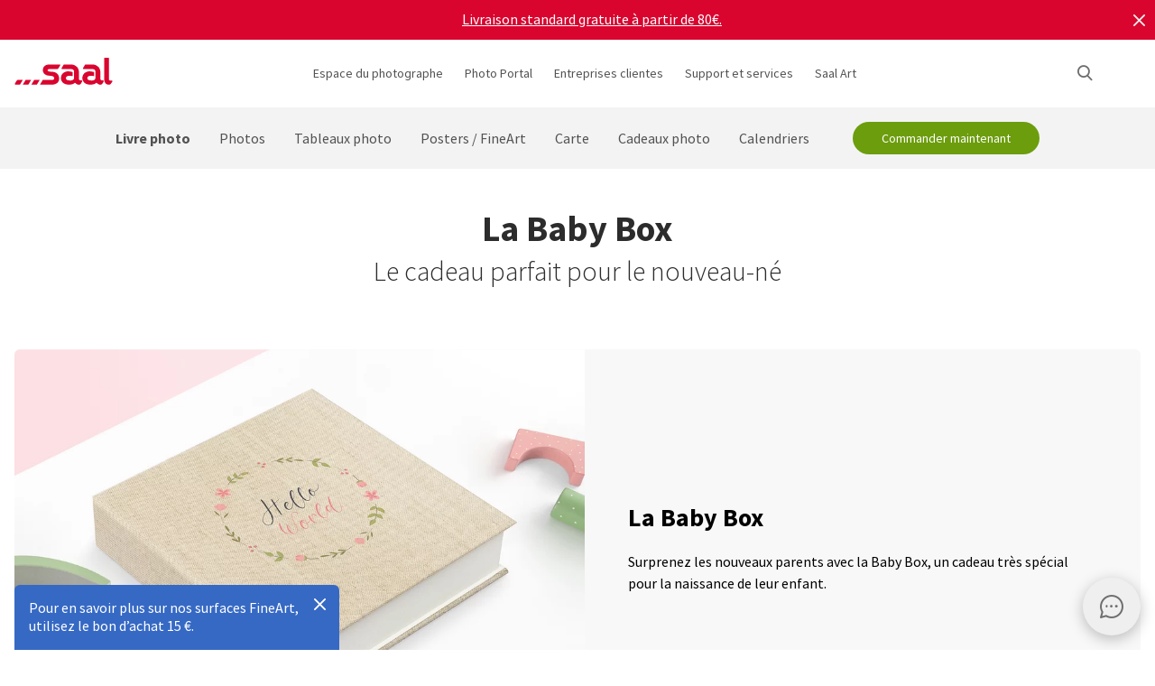

--- FILE ---
content_type: text/html
request_url: https://www.saal-digital.fr/livre-photo/saal-box/baby-box/
body_size: 25153
content:
<!DOCTYPE html>
<html lang="fr-FR" xmlns="http://www.w3.org/1999/xhtml"> 
<head><script type="text/javascript">var LANG_PAGE='fr_FR',LANG='fr_FR';var WebclientsConfig={serviceWebshopClientReseller:"9a6d86817baad8d873dc24fd01e1ba32",serviceLanguage:"fr",resellerGuid:"31fb501a-c6c9-454e-a261-a085e762057d",resellerIdentifier:"46a7ccac448425091bae76f632ca9d46",localserviceResellerIdentifier:"86f5e9e8988b78d0b5f97807ba64c2ea"};var deprecatedBrowserMessage="Votre navigateur Web est obsolète. Nous vous recommandons d’actualiser votre navigateur afin de bénéficier de toutes les fonctionnalités de ce site internet.";</script>
<meta charset="utf-8">
<!-- 
	This website is powered by TYPO3 - inspiring people to share!
	TYPO3 is a free open source Content Management Framework initially created by Kasper Skaarhoj and licensed under GNU/GPL.
	TYPO3 is copyright of Kasper Skaarhoj. Extensions are copyright of their respective owners.
	Information and contribution at http://typo3.org/
-->
<base href="https://www.saal-digital.fr/">
<script type="text/javascript">
var hostName = location.hostname;
var ownOrigin = document.getElementsByTagName("base")[0].attributes.href.value;
var ownOriginHostname = ownOrigin.split("/")[2];
var protocol = location.toString().split("//").shift();
var ownProtocol = ownOrigin.split("//").shift();

if(navigator.userAgent.indexOf("AdobeAIR") == -1) {
    if(ownOriginHostname != hostName) {
        location.href = ownOrigin + location.href.split("/").splice(3).join("/");
    } else {
        if(protocol != ownProtocol) {
            location.href = ownOrigin + location.href.split("/").splice(3).join("/");
        }
    }
} else {
    if(protocol != ownProtocol && ownOriginHostname == hostName) {
        location.href = ownOrigin + location.href.split("/").splice(3).join("/");
    }
}
</script>
<link rel="shortcut icon" href="https://www.saal-digital.fr/fileadmin/sg-saal/favicon.ico" type="image/x-icon; charset=binary">
<link rel="icon" href="https://www.saal-digital.fr/fileadmin/sg-saal/favicon.ico" type="image/x-icon; charset=binary">

<meta name="description" content="Le cadeau idéal pour la naissance d'un bébé. Célébrez la nouvelle arrivée avec un coffret cadeau personnalisé qui comprend un code de réduction pour créer un livre photo de haute qualité !">
<meta name="google-site-verification" content="tUYaNCcz_NDp_vDCQDrLUda_nr_KgQhPBV2b4owgtsE">
<meta name="author" content="Saal Digital Fotoservice GmbH">
<meta name="robots" content="index, follow">





<script>
function getConsentByServiceName(ServiceName) {
  const data = localStorage.getItem("ucData");
  if (!data) return false;
  const services = JSON.parse(data).consent?.services;
  const found = services && Object.values(services).find(v => v.name === ServiceName);
  return found ? found.consent : false;
}
</script><title>Coffret cadeau pour livre photo personnalisé pour bébé.</title><!-- Google Tag Manager -->
<script>
window.addEventListener("load", function() {
if(getConsentByServiceName("Google Tag Manager")==true){
(function(w,d,s,l,i){w[l]=w[l]||[];w[l].push({'gtm.start':
new Date().getTime(),event:'gtm.js'});var f=d.getElementsByTagName(s)[0],
j=d.createElement(s),dl=l!='dataLayer'?'&l='+l:'';j.defer=true;j.src=
'https://www.googletagmanager.com/gtm.js?id='+i+dl;f.parentNode.insertBefore(j,f);
})(window,document,'script','dataLayer','GTM-PJNM7L');
}
});
</script>
<!-- End Google Tag Manager --><!-- Hotjar Code --><script>
window.addEventListener("load", function() {
 if(getConsentByServiceName("Hotjar")==true){
(function(h,o,t,j,a,r){h.hj=h.hj||function(){(h.hj.q=h.hj.q||[]).push(arguments)};h._hjSettings={hjid:3627817,hjsv:6};a=o.getElementsByTagName('head')[0];r=o.createElement('script');r.async=1;r.src=t+h._hjSettings.hjid+j+h._hjSettings.hjsv;a.appendChild(r);})(window,document,'https://static.hotjar.com/c/hotjar-','.js?sv=');
}
  });
</script><script>
window.addEventListener("load", function() {
if(getConsentByServiceName("Facebook Pixel")==true){
!function(f,b,e,v,n,t,s){if(f.fbq)return;n=f.fbq=function(){n.callMethod?n.callMethod.apply(n,arguments):n.queue.push(arguments)};if(!f._fbq)f._fbq=n;n.push=n;n.loaded=!0;n.version='2.0';n.queue=[];t=b.createElement(e);t.async=!0;t.src=v;s=b.getElementsByTagName(e)[0];s.parentNode.insertBefore(t,s)}(window, document,'script','https://connect.facebook.net/en_US/fbevents.js');fbq('init', '708498777911607');fbq('track', 'PageView');
}
});</script>
<noscript><img height="1" width="1" style="display:none" src="https://www.facebook.com/tr?id=708498777911607&ev=PageView&noscript=1"/></noscript><meta property="og:title" content="Coffret cadeau pour livre photo personnalisé pour bébé." /><meta property="og:description" content="Le cadeau idéal pour la naissance d'un bébé. Célébrez la nouvelle arrivée avec un coffret cadeau personnalisé qui comprend un code de réduction pour créer un livre photo de haute qualité !" /><meta property="og:image" content="https://b-services.saal-digital.net/galleryservice/api/GalleryImage/GetImageGlobal/ca5d4108-aaa0-4ea6-9636-937b5a5a69db.png" /><meta property="og:url" content="https://www.saal-digital.fr/livre-photo/saal-box/baby-box/" /><meta name="title" content="Coffret cadeau pour livre photo personnalisé pour bébé." /><meta name="keywords" content="" /><script type="text/javascript">var TrackingConstants = { GA_DOWNLOAD_TRACK_CONTAINER_ID: "orderProduct",DOWNLOAD_PAGE_URL:"software-download/download/"}</script><meta name="viewport" content="width=device-width, initial-scale=1.0"><meta http-equiv="x-dns-prefetch-control" content="on">
<link rel="preconnect" href="https://photoservice.cloud/">
<link rel="preload" href="fileadmin/sg-saal/css/sourcesanspro-regular-webfont.woff2" as="font" type="font/woff2" crossorigin="anonymous">
<link rel="preload" href="fileadmin/sg-saal/css/sourcesanspro-light-webfont.woff2" as="font" type="font/woff2" crossorigin="anonymous">
<link rel="preload" href="fileadmin/sg-saal/css/sourcesanspro-bold-webfont.woff2" as="font" type="font/woff2" crossorigin="anonymous">
<link rel="preload" href="fileadmin/sg-saal/css/icomoon.woff2" as="font" type="font/woff2" crossorigin="anonymous">
<style type="text/css">@font-face{font-family:icomoon;src:url('fileadmin/sg-saal/css/icomoon.woff2?2') format('woff2'),url('fileadmin/sg-saal/css/icomoon.woff?2') format('woff');font-weight:400;font-style:normal;font-display:swap}.checkbox:before,.sgw-icon:before,.sgw-upload-stage:before{font-family:icomoon;speak:none;display:block;width:20px;height:20px;position:absolute;left:1px;top:1px;font-style:normal;font-weight:400;font-variant:normal;text-transform:none;line-height:20px;color:#6e6e6e;font-size:20px;-webkit-font-smoothing:antialiased;-moz-osx-font-smoothing:grayscale}</style>
<link rel="preload" type="text/css" href="https://photoservice.cloud/assets/SgwIcons/icons.css?tstamp=1231423124" as="style" onload="this.onload=null;this.rel='stylesheet'" media="screen">
<link rel="preload" type="text/css" href="https://b-shop.saal-digital.net/WebsitePackage/WebsitePackage.css?17" as="style" onload="this.onload=null;this.rel='stylesheet'" media="screen">
<link rel="preload" type="text/css" href="fileadmin/sg-saal/css/sg-main.min.css?67" as="style" onload="this.onload=null;this.rel='stylesheet'" media="screen">
<link rel="preload" type="text/css" href="fileadmin/sg-saal/css/content.min.css?47" as="style" onload="this.onload=null;this.rel='stylesheet'" media="screen">
<noscript>
<link rel="stylesheet" type="text/css" href="https://photoservice.cloud/assets/SgwIcons/icons.css?tstamp=123123124" media="screen">
<link rel="stylesheet" type="text/css" href="https://b-shop.saal-digital.net/WebsitePackage/WebsitePackage.css?17" media="screen">
<link rel="stylesheet" type="text/css" href="fileadmin/sg-saal/css/sg-main.min.css?29" as="style" media="screen">
<link rel="stylesheet" type="text/css" href="fileadmin/sg-saal/css/content.min.css?28" as="style" media="screen">
</noscript>
<link rel="canonical" href="https://www.saal-digital.fr/livre-photo/saal-box/baby-box/" />
<link rel="alternate" hreflang="de" href="https://www.saal-digital.de/fotobuch/saal-box/baby-box/" />
<link rel="alternate" hreflang="de-DE" href="https://www.saal-digital.de/fotobuch/saal-box/baby-box/" />
<link rel="alternate" hreflang="en-GB" href="https://www.saal-digital.co.uk/photo-book/saal-box/baby-box/" />
<link rel="alternate" hreflang="de-CH" href="https://www.saal-digital.ch/fotobuch/saal-box/baby-box/" />
<link rel="alternate" hreflang="de-AT" href="https://www.saal-digital.at/fotobuch/saal-box/baby-box/" />
<link rel="alternate" hreflang="fr-FR" href="https://www.saal-digital.fr/livre-photo/saal-box/baby-box/" />
<link rel="alternate" hreflang="it-IT" href="https://www.saal-digital.it/fotolibro/saal-box/baby-box/" />
<link rel="alternate" hreflang="es-ES" href="https://www.saal-digital.es/album-digital/saal-box/baby-box/" />
<link rel="alternate" hreflang="pl-PL" href="https://www.saal-digital.pl/fotoksiazka/saal-box/baby-box/" />
<link rel="alternate" hreflang="cs-CZ" href="https://www.saal-digital.cz/fotokniha/saal-box/detska-krabicka/" />
<link rel="alternate" hreflang="nl-NL" href="https://www.saal-digital.nl/fotoboek/saal-box/baby-box/" />
<link rel="alternate" hreflang="en-US" href="https://www.saal-digital.com/photo-book/saal-box/baby-box/" />
<link rel="alternate" hreflang="da-DK" href="https://www.saal-digital.dk/fotobog/saal-box/baby-box/" />
<link rel="alternate" hreflang="pt-PT" href="https://www.saal-digital.pt/albuns-digitais/saal-box/baby-box/" />
<link rel="alternate" hreflang="en" href="https://www.saal-digital.eu/photo-book/saal-box/baby-box/" />
<link rel="alternate" hreflang="sv-SE" href="https://www.saal-digital.se/fotobok/saal-box/baby-box/" />
<link rel="alternate" hreflang="bg-BG" href="https://www.saal-digital.bg/fotoknigi/saal-box/baby-box/" />
<link rel="alternate" hreflang="hu-HU" href="https://www.saal-digital.hu/fotokoenyv/saal-box/baby-box/" />
<link rel="alternate" hreflang="et-EE" href="https://www.saal-digital.ee/fotoraamat/saal-box/baby-box/" />
<link rel="alternate" hreflang="fi-FI" href="https://www.saal-digital.fi/kuvakirja/saal-box/baby-box/" />
<link rel="alternate" hreflang="el-GR" href="https://www.saal-digital.gr/biblia-fotografion/saal-box/baby-box/" />
<link rel="alternate" hreflang="lv-LV" href="https://www.saal-digital.lv/fotogramata/saal-box/baby-box/" />
<link rel="alternate" hreflang="lt-LT" href="https://www.saal-digital.lt/fotoknygos/saal-box/baby-box/" />
<link rel="alternate" hreflang="ro-RO" href="https://www.saal-digital.ro/fotocarte/saal-box/baby-box/" />
<link rel="alternate" hreflang="sk-SK" href="https://www.saal-digital.sk/fotokniha/saal-box/baby-box/" />
<link rel="alternate" hreflang="sl-SI" href="https://www.saal-digital.si/fotoknjiga/saal-box/baby-box/" />
<link rel="alternate" hreflang="fr-CH" href="https://fr.saal-digital.ch/livre-photo/saal-box/baby-box/" />
<link rel="alternate" hreflang="it-CH" href="https://it.saal-digital.ch/fotolibro/saal-box/baby-box/" />


<style type="text/css">@media only screen and (max-width:1200px) {#livechat-compact-container{display:none !important;}}</style>
</head>
<body>

<script type="text/javascript">var showBrowserAlert=function(){if(/Trident\/|MSIE/.test(window.navigator.userAgent)&&deprecatedBrowserMessage){var e=document.createElement("div");e.className="comp-notifier-bar browser-deprecated-message bg-red",e.style.cssText="z-index:900000;font-size:18px;";var t=document.createElement("div");t.className="notifier-elements";var r=document.createElement("div");r.className="notifier-element",r.textContent=deprecatedBrowserMessage,t.appendChild(r),e.appendChild(t),document.body.prepend(e)}};showBrowserAlert();</script><div class="comp-appdownload-notifier" role="alert" id="notifierAppDownload" style="display:none"><div><img src="fileadmin/sg-saal/images/app_icon.svg" width="30" height="30" alt="Saal Design App" loading="lazy" /><div class="label"><span class="main">Saal Design App</span><span class="sub">Concevez rapidement et facilement.</span></div><div class="comp-cta outline ios"><a href="https://itunes.apple.com/fr/app/saal-design-app/id1481631197?mt=8">Ouvrir</a></div><div class="comp-cta outline android"><a href="https://play.google.com/store/apps/details?id=com.saaldigital.designerapp.de&hl=fr">Ouvrir</a></div><div class="icon-button close"></div></div><script type="text/javascript">window.addEventListener("load", function(){const notifierAppDownload = document.getElementById('notifierAppDownload');AppDownloadNotifier(notifierAppDownload);});</script></div><div class="comp-notifier-bar" role="alert" id="notifierBar" style="background-color:#D9052F;display:none;padding-right:36px;"><div class="notifier-elements"><div class="notifier-element ready" ><a href="livre-photo/" >Nous l'avons encore fait. Nos Livres photo exposés sont à nouveau lauréats du test CHIP 11/2025.</a></div><div class="notifier-element ready" ><a href="service/frais-dexpedition-delai-de-livraison/" >Livraison standard gratuite à partir de 80€.</a></div><div class="notifier-element ready"><a href="livre-photo/professional-line/" >Pour des moments très spéciaux : Découvrez nos Livres photo Professional Line</a></div></div><div class="icon-button inverted close"></div></div><script type="text/javascript">
 class Notifier {
            constructor(container, interval = 5000) {
                this.container = container;
                this.elements = Array.from(this.container.querySelectorAll('.notifier-element'));
                this.currentIndex = 0;
                this.intervalDuration = interval;
                this.notifierStatus = window.sessionStorage.getItem('notifier-closed-chip');
                this.init();
            }

            init() {
                if (this.notifierStatus === '1') {
                    this.container.remove();
                } else {
                   this.container.style.removeProperty("display");
                    this.container.querySelector('.icon-button').onclick = () => this.close();
                    if (this.elements.length > 0) {
                        this.animateElements();
                    }
                }
            }

            animateElements() {
                const currentElement = this.elements[this.currentIndex];
                const nextIndex = (this.currentIndex + 1) % this.elements.length;
                const nextElement = this.elements[nextIndex];

             //# currentElement.removeAttribute('style');
                // Current element moves up and becomes invisble
              if(currentElement != null){
                currentElement.classList.remove('active');
                currentElement.classList.add('inactive');
                }

                // Prepare next element to move to center
                nextElement.classList.remove('ready');
                nextElement.classList.add('active');

                // Update index for next iteration
                this.currentIndex = nextIndex;

                // Reset the exiting element to be ready again
                setTimeout(() => {
              if(currentElement != null){
                    currentElement.classList.remove('inactive');
                    currentElement.classList.add('ready');
                 }
                },  500);

                // Schedule the next animation
                setTimeout(() => this.animateElements(), this.intervalDuration);
            }

            close() {
                this.container.remove();
                window.sessionStorage.setItem('notifier-closed-chip', '1');
            }
        }
window.addEventListener("load", function() {
        // Initialize the notifier
        const notifierBar = document.getElementById('notifierBar');
        new Notifier(notifierBar);
});
</script>
<div id="TopNav"><div class="comp-website-navigation" role="header"><div class="sticky"><div class="header-navigation"><div class="logo"><a href="/"><img src="fileadmin/sg-saal/css/logo_saal.svg" alt="Saal Digital" width="103" height="30" loading="lazy" /></a></div><div class="sub-navigation"><div class="group-label g3" data-smalldropdown="1"><div><a href="espace-du-photographe/" >Espace du photographe</a><div class="small-dropdown" data-smalldropdown="1"><div><div class="group-label g3"><a href="espace-du-photographe/" >Aperçu</a></div><div class="group-label g3"><a href="service/compte-professionnel/" >Remise professionnelle</a></div><div class="group-label g3"><a href="service/produits-demo/" >Échantillons de produits</a></div><div class="group-label g3"><a href="service/echantillons/" >Échantillons</a></div><div class="group-label g3"><a href="saal-photo-portal/" >Saal Photo Portal</a></div><div class="group-label g3"><a href="https://www.saal-wall.art/" target="_blank">Saal WallArt</a></div><div class="group-label g3"><a href="photo-awards/" >Photo Awards</a></div><div class="group-label g3"><a href="espace-du-photographe/guide-des-materiaux-des-tableaux-photo/" >Guide des matériaux des Tableaux Photo</a></div><div class="group-label g3"><a href="espace-du-photographe/consultation-de-la-taille-du-tableau-photo/" >Consultation de la taille du Tableau Photo</a></div><div class="group-label g3"><a href="espace-du-photographe/conseils-pour-ledition-de-tableau-photo/" >Conseils pour l'édition de Tableau Photo</a></div></div></div></div></div><div class="group-label g3"><div><a href="saal-photo-portal/" >Photo Portal</a></div></div><div class="group-label g3"><a href="entreprises-clientes/" >Entreprises clientes</a></div><div class="group-label g3" data-smalldropdown="2"><div style="cursor:default"><a href="support/" >Support et services</a><div class="small-dropdown" data-smalldropdown="2"><div><div class="group-label g3"><a href="support/" >Aperçu</a></div><div class="group-label g3"><a href="ordercockpit/" >Tableau de bord</a></div><div class="group-label g3"><a href="service/frais-dexpedition-delai-de-livraison/" >Délais de livraison / Frais d'expédition</a></div><div class="group-label g3"><a href="centre-daide/" >Centre d'aide</a></div><div class="group-label g3"><a href="support/contacter-le-service-clientele/" >Contacter le service clients</a></div><div class="group-label g3"><a href="reclamation/" >Réclamation</a></div><div class="group-label g3"><a href="service/prix/" >Prix</a></div><div class="group-label g3"><a href="support/commande-en-volume/" >Commande en volume</a></div><div class="group-label g3"><a href="saal-prio/" >Saal Prio</a></div><div class="group-label g3"><a href="service/echantillons/" >Échantillons</a></div></div></div></div></div><div class="group-label g3" data-smalldropdown="5"><div><a href="saal-art/" >Saal Art</a><div class="small-dropdown" data-smalldropdown="5"><div><div class="group-label g3"><a href="saal-art/" >Aperçu</a></div><div class="group-label g3"><a href="saal-art/hans-silvester/" >Hans Silvester</a></div><div class="group-label g3"><a href="saal-art/martin-krolop/" >Martin Krolop</a></div><div class="group-label g3"><a href="saal-art/rene-staud/" >René Staud</a></div><div class="group-label g3"><a href="saal-art/florian-bachmeier/" >Florian Bachmeier</a></div><div class="group-label g3"><a href="saal-art/christian-ziegler/" >Christian Ziegler</a></div></div></div></div></div></div><div class="icon-sub-navigation"><div class="icon-button s36 sgw-icon wi_search" id="search" ><span class="search"></span></div><div class="searchmenu" id="searchboxTable"></div> 
<script type="text/javascript">
window.addEventListener("load", function() {
var searchBoxC = document.getElementById("searchboxTable");var searchBoxreseller = "31fb501a-c6c9-454e-a261-a085e762057d";var searchBoxlanguage = "fr";var searchBoxPageUri = 'recherche/';
var searchBoxbody = {"ResellerId": searchBoxreseller,"Language": searchBoxlanguage,"mode": 0,"searchPageUrl": searchBoxPageUri};
var searchButton = document.getElementById('search');
if (searchButton) {searchButton.addEventListener('click', function() {WebsitePackage.WebsiteSearch(searchBoxC, searchBoxbody); closeDialogs(); searchBoxC.classList.add('active'); bodyDisableScroll(); var searchOverlay = document.createElement('div'); searchOverlay.classList.add('comp-dialog-overlay'); searchOverlay.style.cssText = 'display:block;opacity:0.5;z-index:1'; searchOverlay.id = 'searchOverlay';searchBoxC.insertAdjacentElement('afterend', searchOverlay);
 searchOverlay.addEventListener('click', function() { closeDialogs();  bodyEnableScroll(); }); }); }});
</script><div id="LoginUseraccount"></div></div><div class="mobile-main-navigation"><div class="icon-button s44"></div><div class="floating-button-order-now"><a href="https://www.saal-digital.fr/WebshopConfigurator/#/9a6d86817baad8d873dc24fd01e1ba32/fr/Categories/2ec07ff1-cf90-4366-a15d-4a722d40f845/" target="_blank" class="open-downloadpopup-if-available">Commander maintenant</a></div><div class="mobile-main-navigation-list"><div><div class="group-label g2 s44"><strong>Produits</strong></div><div class="article-card small clickable"><div data-nav="672"><a href="livre-photo/"  ><div class="comp-image "><picture><source srcset="https://photoservice.cloud/languagesportal/images/97af4e0a-f785-4bc8-b0f7-157fb9c60ac4_centered_reduced_smallest.webp" type="image/webp"><img src="https://photoservice.cloud/languagesportal/images/97af4e0a-f785-4bc8-b0f7-157fb9c60ac4_centered_reduced_smallest.jpg" loading="lazy" alt="Livre photo" width="168" height="118"></picture></div><div class="article-title">Livre photo</div></a></div></div><div class="article-card small clickable"><div data-nav="671"><a href="photos/"  ><div class="comp-image "><picture><source srcset="https://photoservice.cloud/languagesportal/images/459f6c34-d0db-4ea9-b65a-d7c06e8852b8_centered_reduced_smallest.webp" type="image/webp"><img src="https://photoservice.cloud/languagesportal/images/459f6c34-d0db-4ea9-b65a-d7c06e8852b8_centered_reduced_smallest.jpg" loading="lazy" alt="Photos" width="168" height="118"></picture></div><div class="article-title">Photos</div></a></div></div><div class="article-card small clickable"><div data-nav="668"><a href="tableaux-photo/"  ><div class="comp-image "><picture><source srcset="https://photoservice.cloud/languagesportal/images/a8403411-121f-4bef-9313-c611d796b30e_centered_reduced_smallest.webp" type="image/webp"><img src="https://photoservice.cloud/languagesportal/images/a8403411-121f-4bef-9313-c611d796b30e_centered_reduced_smallest.jpg" loading="lazy" alt="Tableaux photo" width="168" height="118"></picture></div><div class="article-title">Tableaux photo</div></a></div></div><div class="article-card small clickable"><div data-nav="670"><a href="posters-fineart/"  ><div class="comp-image "><picture><source srcset="https://photoservice.cloud/languagesportal/images/314a08bb-85e7-460e-8029-afbb98fd2291_centered_reduced_smallest.webp" type="image/webp"><img src="https://photoservice.cloud/languagesportal/images/314a08bb-85e7-460e-8029-afbb98fd2291_centered_reduced_smallest.jpg" loading="lazy" alt="Posters / FineArt" width="168" height="118"></picture></div><div class="article-title">Posters / FineArt</div></a></div></div><div class="article-card small clickable"><div data-nav="1629"><a href="carte/"  ><div class="comp-image "><picture><source srcset="https://photoservice.cloud/languagesportal/images/674d2b8d-0fd7-4184-9c9b-c9daa53fd09f_centered_reduced_smallest.webp" type="image/webp"><img src="https://photoservice.cloud/languagesportal/images/674d2b8d-0fd7-4184-9c9b-c9daa53fd09f_centered_reduced_smallest.jpg" loading="lazy" alt="Carte" width="168" height="118"></picture></div><div class="article-title">Carte</div></a></div></div><div class="article-card small clickable"><div data-nav="669"><a href="calendriers-photo/"  ><div class="comp-image "><picture><source srcset="https://photoservice.cloud/languagesportal/images/f75bb97e-add4-4662-b1ad-b03d7708deef_centered_reduced_smallest.webp" type="image/webp"><img src="https://photoservice.cloud/languagesportal/images/f75bb97e-add4-4662-b1ad-b03d7708deef_centered_reduced_smallest.jpg" loading="lazy" alt="Calendriers mensuels" width="168" height="118"></picture></div><div class="article-title">Calendriers mensuels</div></a></div></div><div class="article-card small clickable"><div data-nav="667"><a href="cadeaux-photo/"  ><div class="comp-image "><picture><source srcset="https://photoservice.cloud/languagesportal/images/29428150-ea05-435e-8556-e32576fc9665_centered_reduced_smallest.webp" type="image/webp"><img src="https://photoservice.cloud/languagesportal/images/29428150-ea05-435e-8556-e32576fc9665_centered_reduced_smallest.png" loading="lazy" alt="Cadeaux photo" width="168" height="118"></picture></div><div class="article-title">Cadeaux photo</div></a></div></div><div class="article-card small"><div data-nav="715"><a href="service/bons-cadeaux/"  ><div class="comp-image "><picture><source srcset="https://photoservice.cloud/languagesportal/images/461720ab-62fa-47e1-9106-15af9772baca_centered_reduced_smallest.webp" type="image/webp"><img src="https://photoservice.cloud/languagesportal/images/461720ab-62fa-47e1-9106-15af9772baca_centered_reduced_smallest.jpg" loading="lazy" alt="Bon cadeau" width="168" height="118"></picture></div><div class="article-title">Bon cadeau</div></a></div></div></div><div><div class="group-label g2 s44"><strong>Espace du photographe</strong></div><div class="list-element"><div><a href="espace-du-photographe/" >Aperçu</a></div></div><div class="divider"></div><div class="list-element"><div><a href="service/compte-professionnel/" >Remise professionnelle</a></div></div><div class="divider"></div><div class="list-element"><div><a href="service/produits-demo/" >Échantillons de produits</a></div></div><div class="divider"></div><div class="list-element"><div><a href="service/echantillons/" >Échantillons</a></div></div><div class="divider"></div><div class="list-element"><div><a href="saal-photo-portal/" >Saal Photo Portal</a></div></div><div class="divider"></div><div class="list-element"><div><a href="https://www.saal-wall.art/" target="_blank">Saal WallArt</a></div></div><div class="divider"></div><div class="list-element"><div><a href="photo-awards/" >Photo Awards</a></div></div><div class="divider"></div><div class="list-element"><div><a href="espace-du-photographe/guide-des-materiaux-des-tableaux-photo/" >Guide des matériaux des Tableaux Photo</a></div></div><div class="divider"></div><div class="list-element"><div><a href="espace-du-photographe/consultation-de-la-taille-du-tableau-photo/" >Consultation de la taille du Tableau Photo</a></div></div><div class="divider"></div><div class="list-element"><div><a href="espace-du-photographe/conseils-pour-ledition-de-tableau-photo/" >Conseils pour l'édition de Tableau Photo</a></div></div><div class="divider"></div></div><div><div class="group-label g2 s44"><strong>Entreprises clientes</strong></div><div class="list-element"><div><a href="entreprises-clientes/" >Aperçu</a></div></div><div class="divider"></div></div><div><div class="group-label g2 s44"><strong>Saal Art</strong></div><div class="list-element"><div><a href="saal-art/" >Aperçu</a></div></div><div class="divider"></div><div class="list-element"><div><a href="saal-art/hans-silvester/" >Hans Silvester</a></div></div><div class="divider"></div><div class="list-element"><div><a href="saal-art/martin-krolop/" >Martin Krolop</a></div></div><div class="divider"></div><div class="list-element"><div><a href="saal-art/rene-staud/" >René Staud</a></div></div><div class="divider"></div><div class="list-element"><div><a href="saal-art/florian-bachmeier/" >Florian Bachmeier</a></div></div><div class="divider"></div><div class="list-element"><div><a href="saal-art/christian-ziegler/" >Christian Ziegler</a></div></div><div class="divider"></div></div><div><div class="group-label g2 s44"><strong>Support et services</strong></div><div class="list-element"><div><a href="support/" >Aperçu</a></div></div><div class="divider"></div><div class="list-element"><div><a href="ordercockpit/" >Tableau de bord</a></div></div><div class="divider"></div><div class="list-element"><div><a href="service/frais-dexpedition-delai-de-livraison/" >Délais de livraison / Frais d'expédition</a></div></div><div class="divider"></div><div class="list-element"><div><a href="centre-daide/" >Centre d'aide</a></div></div><div class="divider"></div><div class="list-element"><div><a href="support/contacter-le-service-clientele/" >Contacter le service clients</a></div></div><div class="divider"></div><div class="list-element"><div><a href="reclamation/" >Réclamation</a></div></div><div class="divider"></div><div class="list-element"><div><a href="service/prix/" >Prix</a></div></div><div class="divider"></div><div class="list-element"><div><a href="support/commande-en-volume/" >Commande en volume</a></div></div><div class="divider"></div><div class="list-element"><div><a href="saal-prio/" >Saal Prio</a></div></div><div class="divider"></div><div class="list-element"><div><a href="service/echantillons/" >Échantillons</a></div></div><div class="divider"></div></div><div><div class="group-label g2 s44"><strong>A propos de Saal Digital</strong></div><div class="list-element"><div><a href="a-propos-de-saal-digital/mentions-legales/" onfocus="blurLink(this);"  >Mentions légales</a></div></div><div class="divider"></div><div class="list-element"><div><a href="a-propos-de-saal-digital/cgv/" onfocus="blurLink(this);"  >CGV</a></div></div><div class="divider"></div><div class="list-element"><div><a href="a-propos-de-saal-digital/confidentialite/" onfocus="blurLink(this);"  >Confidentialité</a></div></div><div class="divider"></div><div class="list-element"><div><a href="a-propos-de-saal-digital/durabilite/" onfocus="blurLink(this);"  >Durabilité</a></div></div><div class="divider"></div><div class="list-element"><div><a href="presse/" onfocus="blurLink(this);"  >Presse</a></div></div><div class="divider"></div></div></div></div></div><script>window.compNavigation={};</script><div class="main-navigation" role="navigation" aria-label="Main Navigation"><div class="nav-buttons"><script>window.backButton="Retour";</script><div class="group-label g2 active" data-nav="672"><a href="livre-photo/" title="Livre photo"  data-pid="672">Livre photo</a></div><script>window.compNavigation["672"]='{"highlight":{"uri":"livre-photo/","image":"https://photoservice.cloud/languagesportal/images/c202745f-1abf-4398-a5a4-898dc6c5aef2_centered_reduced_small.jpg","bg":"darkblue","imageWebP2x":"https://photoservice.cloud/languagesportal/images/c202745f-1abf-4398-a5a4-898dc6c5aef2_centered_reduced.webp","imageWebP":"https://photoservice.cloud/languagesportal/images/c202745f-1abf-4398-a5a4-898dc6c5aef2_centered_mobile_full.webp","alt":"","label":"Tous les livre photo et promotions"},"articles":[{"image":"https://photoservice.cloud/languagesportal/images/97af4e0a-f785-4bc8-b0f7-157fb9c60ac4_centered_reduced_smallest.jpg","bg":"","imageWebPNr":"https://photoservice.cloud/languagesportal/images/97af4e0a-f785-4bc8-b0f7-157fb9c60ac4_centered_reduced_smallest.webp","imageWebP":"https://photoservice.cloud/languagesportal/images/97af4e0a-f785-4bc8-b0f7-157fb9c60ac4_centered_reduced_small.webp","alt":"Livre photo","label":"Livre photo","uri":"livre-photo/"},{"image":"https://photoservice.cloud/languagesportal/images/a5d488e8-114d-485a-9809-8a7d2b397e4c_centered_reduced_smallest.jpg","bg":"","imageWebPNr":"https://photoservice.cloud/languagesportal/images/a5d488e8-114d-485a-9809-8a7d2b397e4c_centered_reduced_smallest.webp","imageWebP":"https://photoservice.cloud/languagesportal/images/a5d488e8-114d-485a-9809-8a7d2b397e4c_centered_reduced_small.webp","alt":"Professional Line","label":"Professional Line","uri":"livre-photo/professional-line/"},{"image":"https://photoservice.cloud/languagesportal/images/a4646927-fe40-4f26-aff8-b70fa4092869_centered_reduced_smallest.jpg","bg":"","imageWebPNr":"https://photoservice.cloud/languagesportal/images/a4646927-fe40-4f26-aff8-b70fa4092869_centered_reduced_smallest.webp","imageWebP":"https://photoservice.cloud/languagesportal/images/a4646927-fe40-4f26-aff8-b70fa4092869_centered_reduced_small.webp","alt":"Album du Portfolio","label":"Album du Portfolio","uri":"livre-photo/album-du-portfolio/"},{"image":"https://photoservice.cloud/languagesportal/images/bfb88307-b9a4-4ed5-a682-c6a55c0320d2_centered_reduced_smallest.jpg","bg":"","imageWebPNr":"https://photoservice.cloud/languagesportal/images/bfb88307-b9a4-4ed5-a682-c6a55c0320d2_centered_reduced_smallest.webp","imageWebP":"https://photoservice.cloud/languagesportal/images/bfb88307-b9a4-4ed5-a682-c6a55c0320d2_centered_reduced_small.webp","alt":"Livre Photo à couverture souple","label":"Livre Photo à couverture souple","uri":"livre-photo/livre-photo-a-couverture-souple/"},{"image":"https://photoservice.cloud/languagesportal/images/092f9122-3c2b-4d2b-beb1-ca9d704996d1_centered_reduced_smallest.jpg","bg":"","imageWebPNr":"https://photoservice.cloud/languagesportal/images/092f9122-3c2b-4d2b-beb1-ca9d704996d1_centered_reduced_smallest.webp","imageWebP":"https://photoservice.cloud/languagesportal/images/092f9122-3c2b-4d2b-beb1-ca9d704996d1_centered_reduced_small.webp","alt":"Livre photo pour bébés et enfants","label":"Livre photo pour bébés et enfants","uri":"livre-photo/livre-photo-pour-bebes-et-enfants/"},{"image":"https://photoservice.cloud/languagesportal/images/5c273fcf-c99e-4af1-8eb0-303bff038baa_centered_reduced_smallest.jpg","bg":"","imageWebPNr":"https://photoservice.cloud/languagesportal/images/5c273fcf-c99e-4af1-8eb0-303bff038baa_centered_reduced_smallest.webp","imageWebP":"https://photoservice.cloud/languagesportal/images/5c273fcf-c99e-4af1-8eb0-303bff038baa_centered_reduced_small.webp","alt":"Saal Box","label":"Saal Box","uri":"livre-photo/saal-box/"},{"image":"https://photoservice.cloud/languagesportal/images/2487ee83-1737-4434-98b3-40d238769136_centered_reduced_smallest.jpg","bg":"","imageWebPNr":"https://photoservice.cloud/languagesportal/images/2487ee83-1737-4434-98b3-40d238769136_centered_reduced_smallest.webp","imageWebP":"https://photoservice.cloud/languagesportal/images/2487ee83-1737-4434-98b3-40d238769136_centered_reduced_small.webp","alt":"Carnet photo","label":"Carnet photo","uri":"livre-photo/carnet-photo/"},{"image":"https://photoservice.cloud/languagesportal/images/de9a8a8a-00cd-495f-9d5c-d52c5642be61_centered_reduced_smallest.jpg","bg":"","imageWebPNr":"https://photoservice.cloud/languagesportal/images/de9a8a8a-00cd-495f-9d5c-d52c5642be61_centered_reduced_smallest.webp","imageWebP":"https://photoservice.cloud/languagesportal/images/de9a8a8a-00cd-495f-9d5c-d52c5642be61_centered_reduced_small.webp","alt":"Coffret cadeau premium","label":"Coffret cadeau premium","uri":"livre-photo/coffret-cadeau-premium/"},{"image":"https://photoservice.cloud/languagesportal/images/804d8007-d7d5-4958-af4e-cb05aa583f25_centered_reduced_smallest.jpg","bg":"","imageWebPNr":"https://photoservice.cloud/languagesportal/images/804d8007-d7d5-4958-af4e-cb05aa583f25_centered_reduced_smallest.webp","imageWebP":"https://photoservice.cloud/languagesportal/images/804d8007-d7d5-4958-af4e-cb05aa583f25_centered_reduced_small.webp","alt":"Mini Leporello à couverture rigide","label":"Mini Leporello à couverture rigide","uri":"carte/mini-leporello-a-couverture-rigide/"}],"more":[{"label":"Offre 15€ livre photo","uri":"livre-photo/offre-15eur-livre-photo/"},{"label":"Livres photo Layflat","uri":"livre-photo/livres-photo-layflat/"},{"label":"Prix des livres photo","uri":"livre-photo/prix/"},{"label":"Programme pour les pro","uri":"service/compte-professionnel/"},{"label":"Produits démo","uri":"service/produits-demo/"},{"label":"Infos Pro","uri":"livre-photo/infos-pro/"},{"image":"https://photoservice.cloud/languagesportal/images/931d87b6-3cc6-4a76-9910-cadb4ae03bcb_centered_reduced_smallest.jpg","bg":"","imageWebPNr":"https://photoservice.cloud/languagesportal/images/931d87b6-3cc6-4a76-9910-cadb4ae03bcb_centered_reduced_smallest.webp","imageWebP":"https://photoservice.cloud/languagesportal/images/931d87b6-3cc6-4a76-9910-cadb4ae03bcb_centered_reduced_small.webp","alt":"Livre photo de mariage","label":"Livre photo de mariage","uri":"livre-photo/livre-photo-de-mariage/"},{"image":"https://photoservice.cloud/languagesportal/images/8e197332-43c1-4bb8-bf2e-1b89a0dd4a36_centered_reduced_smallest.png","bg":"pink","imageWebPNr":"https://photoservice.cloud/languagesportal/images/8e197332-43c1-4bb8-bf2e-1b89a0dd4a36_centered_reduced_smallest.webp","imageWebP":"https://photoservice.cloud/languagesportal/images/8e197332-43c1-4bb8-bf2e-1b89a0dd4a36_centered_reduced_small.webp","alt":"Livre photo bébé","label":"Livre photo bébé","uri":"livre-photo/livre-photo-bebe/"},{"image":"https://photoservice.cloud/languagesportal/images/2335ae5b-fcaf-461d-856b-63f391efed3c_centered_reduced_smallest.jpg","bg":"","imageWebPNr":"https://photoservice.cloud/languagesportal/images/2335ae5b-fcaf-461d-856b-63f391efed3c_centered_reduced_smallest.webp","imageWebP":"https://photoservice.cloud/languagesportal/images/2335ae5b-fcaf-461d-856b-63f391efed3c_centered_reduced_small.webp","alt":"Concevoir un livre photo","label":"Concevoir un livre photo","uri":"livre-photo/concevoir-un-livre-photo/"}]}';</script><div class="group-label g2" data-nav="671"><a href="photos/" title="Photos"  data-pid="671">Photos</a></div><script>window.compNavigation["671"]='{"highlight":{"uri":"photos/","image":"https://photoservice.cloud/languagesportal/images/94134ab1-a765-4c3a-996f-4a7308609397_centered_reduced_small.jpg","bg":"","imageWebP2x":"https://photoservice.cloud/languagesportal/images/94134ab1-a765-4c3a-996f-4a7308609397_centered_reduced.webp","imageWebP":"https://photoservice.cloud/languagesportal/images/94134ab1-a765-4c3a-996f-4a7308609397_centered_mobile_full.webp","alt":"","label":"Toutes les photos et promotions"},"articles":[{"image":"https://photoservice.cloud/languagesportal/images/459f6c34-d0db-4ea9-b65a-d7c06e8852b8_centered_reduced_smallest.jpg","bg":"","imageWebPNr":"https://photoservice.cloud/languagesportal/images/459f6c34-d0db-4ea9-b65a-d7c06e8852b8_centered_reduced_smallest.webp","imageWebP":"https://photoservice.cloud/languagesportal/images/459f6c34-d0db-4ea9-b65a-d7c06e8852b8_centered_reduced_small.webp","alt":"Tirages photo","label":"Tirages photo","uri":"photos/tirages-photo/"},{"image":"https://photoservice.cloud/languagesportal/images/68998d1f-dccc-49b9-b77d-75ec2d4e4159_centered_reduced_smallest.jpg","bg":"","imageWebPNr":"https://photoservice.cloud/languagesportal/images/68998d1f-dccc-49b9-b77d-75ec2d4e4159_centered_reduced_smallest.webp","imageWebP":"https://photoservice.cloud/languagesportal/images/68998d1f-dccc-49b9-b77d-75ec2d4e4159_centered_reduced_small.webp","alt":"Tirages photo XT","label":"Tirages photo XT","uri":"photos/tirages-photo-xt/"},{"image":"https://photoservice.cloud/languagesportal/images/23b1aa40-1007-4b96-a90d-220b7efc5683_centered_reduced_smallest.jpg","bg":"","imageWebPNr":"https://photoservice.cloud/languagesportal/images/23b1aa40-1007-4b96-a90d-220b7efc5683_centered_reduced_smallest.webp","imageWebP":"https://photoservice.cloud/languagesportal/images/23b1aa40-1007-4b96-a90d-220b7efc5683_centered_reduced_small.webp","alt":"Stickers photo","label":"Stickers photo","uri":"photos/stickers-photo/"},{"image":"https://photoservice.cloud/languagesportal/images/7c873d2a-22b6-4cf4-98b5-c930d8c73250_centered_reduced_smallest.jpg","bg":"","imageWebPNr":"https://photoservice.cloud/languagesportal/images/7c873d2a-22b6-4cf4-98b5-c930d8c73250_centered_reduced_smallest.webp","imageWebP":"https://photoservice.cloud/languagesportal/images/7c873d2a-22b6-4cf4-98b5-c930d8c73250_centered_reduced_small.webp","alt":"Présentoir en acrylique","label":"Présentoir en acrylique","uri":"photos/presentoir-en-acrylique/"},{"image":"https://photoservice.cloud/languagesportal/images/eb7c77c2-6e18-4567-9d38-8ce145342c41_centered_reduced_smallest.jpg","bg":"","imageWebPNr":"https://photoservice.cloud/languagesportal/images/eb7c77c2-6e18-4567-9d38-8ce145342c41_centered_reduced_smallest.webp","imageWebP":"https://photoservice.cloud/languagesportal/images/eb7c77c2-6e18-4567-9d38-8ce145342c41_centered_reduced_small.webp","alt":"Cadres-photo bureau","label":"Cadres-photo bureau","uri":"photos/cadres-photo-bureau/"},{"image":"https://photoservice.cloud/languagesportal/images/9d20d732-415d-43bf-9c36-bb08ac53e3d5_centered_reduced_smallest.jpg","bg":"","imageWebPNr":"https://photoservice.cloud/languagesportal/images/9d20d732-415d-43bf-9c36-bb08ac53e3d5_centered_reduced_smallest.webp","imageWebP":"https://photoservice.cloud/languagesportal/images/9d20d732-415d-43bf-9c36-bb08ac53e3d5_centered_reduced_small.webp","alt":"Bloc photo","label":"Bloc photo","uri":"cadeaux-photo/bloc-photo/"},{"image":"https://photoservice.cloud/languagesportal/images/d6e4c94f-8934-499a-bff7-f5cba8969064_centered_reduced_smallest.png","bg":"","imageWebPNr":"https://photoservice.cloud/languagesportal/images/d6e4c94f-8934-499a-bff7-f5cba8969064_centered_reduced_smallest.webp","imageWebP":"https://photoservice.cloud/languagesportal/images/d6e4c94f-8934-499a-bff7-f5cba8969064_centered_reduced_small.webp","alt":"Cadre photo boule à neige","label":"Cadre photo boule à neige","uri":"cadeaux-photo/cadre-photo-boule-a-neige/"},{"image":"https://photoservice.cloud/languagesportal/images/0dfc88a8-81b7-46b1-9f84-a0a9aff721ab_centered_reduced_smallest.jpg","bg":"","imageWebPNr":"https://photoservice.cloud/languagesportal/images/0dfc88a8-81b7-46b1-9f84-a0a9aff721ab_centered_reduced_smallest.webp","imageWebP":"https://photoservice.cloud/languagesportal/images/0dfc88a8-81b7-46b1-9f84-a0a9aff721ab_centered_reduced_small.webp","alt":"Cadre-photo cadeau","label":"Cadre-photo cadeau","uri":"cadeaux-photo/cadre-photo-cadeau/"},{"image":"https://photoservice.cloud/languagesportal/images/d348466a-d609-414f-bf9d-9e49048f337d_centered_reduced_smallest.jpg","bg":"","imageWebPNr":"https://photoservice.cloud/languagesportal/images/d348466a-d609-414f-bf9d-9e49048f337d_centered_reduced_smallest.webp","imageWebP":"https://photoservice.cloud/languagesportal/images/d348466a-d609-414f-bf9d-9e49048f337d_centered_reduced_small.webp","alt":"Mini leporello","label":"Mini leporello","uri":"photos/mini-leporello/"},{"image":"https://photoservice.cloud/languagesportal/images/6635f8aa-0de3-44c7-8ec1-b8e195200122_centered_reduced_smallest.jpg","bg":"","imageWebPNr":"https://photoservice.cloud/languagesportal/images/6635f8aa-0de3-44c7-8ec1-b8e195200122_centered_reduced_smallest.webp","imageWebP":"https://photoservice.cloud/languagesportal/images/6635f8aa-0de3-44c7-8ec1-b8e195200122_centered_reduced_small.webp","alt":"Packs photo","label":"Packs photo","uri":"photos/packs-photo/"},{"image":"https://photoservice.cloud/languagesportal/images/2b2d60a6-caa7-481a-8feb-8361a05447b4_centered_reduced_smallest.jpg","bg":"","imageWebPNr":"https://photoservice.cloud/languagesportal/images/2b2d60a6-caa7-481a-8feb-8361a05447b4_centered_reduced_smallest.webp","imageWebP":"https://photoservice.cloud/languagesportal/images/2b2d60a6-caa7-481a-8feb-8361a05447b4_centered_reduced_small.webp","alt":"RetroPrints","label":"RetroPrints","uri":"photos/retroprints/"},{"image":"https://photoservice.cloud/languagesportal/images/3d861c86-c04e-4b69-b205-a63a89fe9737_centered_reduced_smallest.jpg","bg":"","imageWebPNr":"https://photoservice.cloud/languagesportal/images/3d861c86-c04e-4b69-b205-a63a89fe9737_centered_reduced_smallest.webp","imageWebP":"https://photoservice.cloud/languagesportal/images/3d861c86-c04e-4b69-b205-a63a89fe9737_centered_reduced_small.webp","alt":"Carte postale","label":"Carte postale","uri":"photos/carte-postale/"},{"image":"https://photoservice.cloud/languagesportal/images/1c00c43b-6281-451f-b42e-3fe2eca9f0aa_centered_reduced_smallest.jpg","bg":"","imageWebPNr":"https://photoservice.cloud/languagesportal/images/1c00c43b-6281-451f-b42e-3fe2eca9f0aa_centered_reduced_smallest.webp","imageWebP":"https://photoservice.cloud/languagesportal/images/1c00c43b-6281-451f-b42e-3fe2eca9f0aa_centered_reduced_small.webp","alt":"Dossier Photo","label":"Dossier Photo","uri":"photos/dossier-photo/"},{"image":"https://photoservice.cloud/languagesportal/images/e5c4a353-becc-403b-9ffb-d1575022d750_centered_reduced_smallest.jpg","bg":"","imageWebPNr":"https://photoservice.cloud/languagesportal/images/e5c4a353-becc-403b-9ffb-d1575022d750_centered_reduced_smallest.webp","imageWebP":"https://photoservice.cloud/languagesportal/images/e5c4a353-becc-403b-9ffb-d1575022d750_centered_reduced_small.webp","alt":"Set de photos","label":"Set de photos","uri":"photos/set-de-photos/"},{"image":"https://photoservice.cloud/languagesportal/images/1ae8ad5a-f1a6-4927-aea1-3429b067d461_centered_reduced_smallest.jpg","bg":"","imageWebPNr":"https://photoservice.cloud/languagesportal/images/1ae8ad5a-f1a6-4927-aea1-3429b067d461_centered_reduced_smallest.webp","imageWebP":"https://photoservice.cloud/languagesportal/images/1ae8ad5a-f1a6-4927-aea1-3429b067d461_centered_reduced_small.webp","alt":"Duo de photos","label":"Duo de photos","uri":"photos/duo-de-photos/"}],"more":[{"label":"Prix des photos","uri":"photos/prix/"},{"label":"Programme pour les pro","uri":"service/compte-professionnel/"},{"label":"Produits démo","uri":"service/produits-demo/"},{"label":"Infos pro photos","uri":"photos/infos-pro/"},{"label":"Photographie d\'écoles et de jardins d\'enfants","uri":"photos/photographie-decoles-et-de-jardins-denfants/"}]}';</script><div class="group-label g2" data-nav="668"><a href="tableaux-photo/" title="Tableaux photo"  data-pid="668">Tableaux photo</a></div><script>window.compNavigation["668"]='{"highlight":{"uri":"tableaux-photo/","image":"https://photoservice.cloud/languagesportal/images/a8403411-121f-4bef-9313-c611d796b30e_centered_reduced_small.jpg","bg":"","imageWebP2x":"https://photoservice.cloud/languagesportal/images/a8403411-121f-4bef-9313-c611d796b30e_centered_reduced.webp","imageWebP":"https://photoservice.cloud/languagesportal/images/a8403411-121f-4bef-9313-c611d796b30e_centered_mobile_full.webp","alt":"","label":"Tous les tableaux photo et promotions"},"articles":[{"image":"https://photoservice.cloud/languagesportal/images/f34b4056-4dd8-4b66-9ee8-865efff5622f_centered_reduced_smallest.jpg","bg":"","imageWebPNr":"https://photoservice.cloud/languagesportal/images/f34b4056-4dd8-4b66-9ee8-865efff5622f_centered_reduced_smallest.webp","imageWebP":"https://photoservice.cloud/languagesportal/images/f34b4056-4dd8-4b66-9ee8-865efff5622f_centered_reduced_small.webp","alt":"Impression sur Aluminium","label":"Impression sur Aluminium","uri":"tableaux-photo/impression-sur-aluminium/"},{"image":"https://photoservice.cloud/languagesportal/images/18d07ba2-7a27-45af-a76a-1ce6e940cdd7_centered_reduced_smallest.jpg","bg":"","imageWebPNr":"https://photoservice.cloud/languagesportal/images/18d07ba2-7a27-45af-a76a-1ce6e940cdd7_centered_reduced_smallest.webp","imageWebP":"https://photoservice.cloud/languagesportal/images/18d07ba2-7a27-45af-a76a-1ce6e940cdd7_centered_reduced_small.webp","alt":"Acrylglas (Verre acrylique)","label":"Acrylglas (Verre acrylique)","uri":"tableaux-photo/verre-acrylique/"},{"image":"https://photoservice.cloud/languagesportal/images/1b7c5229-409b-4c21-9f32-c70e51784b5c_centered_reduced_smallest.jpg","bg":"","imageWebPNr":"https://photoservice.cloud/languagesportal/images/1b7c5229-409b-4c21-9f32-c70e51784b5c_centered_reduced_smallest.webp","imageWebP":"https://photoservice.cloud/languagesportal/images/1b7c5229-409b-4c21-9f32-c70e51784b5c_centered_reduced_small.webp","alt":"Impression sur Aluminium brossé","label":"Impression sur Aluminium brossé","uri":"tableaux-photo/impression-sur-aluminium-brosse/"},{"image":"https://photoservice.cloud/languagesportal/images/c6fd1fd0-ab0f-4675-93df-de4ec8945ecc_centered_reduced_smallest.jpg","bg":"","imageWebPNr":"https://photoservice.cloud/languagesportal/images/c6fd1fd0-ab0f-4675-93df-de4ec8945ecc_centered_reduced_smallest.webp","imageWebP":"https://photoservice.cloud/languagesportal/images/c6fd1fd0-ab0f-4675-93df-de4ec8945ecc_centered_reduced_small.webp","alt":"Tableau PVC","label":"Tableau PVC","uri":"tableaux-photo/tableau-pvc/"},{"image":"https://photoservice.cloud/languagesportal/images/7e258750-4e0f-4e23-9b42-c30104aac829_centered_reduced_smallest.jpg","bg":"","imageWebPNr":"https://photoservice.cloud/languagesportal/images/7e258750-4e0f-4e23-9b42-c30104aac829_centered_reduced_smallest.webp","imageWebP":"https://photoservice.cloud/languagesportal/images/7e258750-4e0f-4e23-9b42-c30104aac829_centered_reduced_small.webp","alt":"GalleryPrint","label":"GalleryPrint","uri":"tableaux-photo/galleryprint/"},{"image":"https://photoservice.cloud/languagesportal/images/33e1df4a-ce1e-4f9e-a9a2-680460dad0d5_centered_reduced_smallest.jpg","bg":"","imageWebPNr":"https://photoservice.cloud/languagesportal/images/33e1df4a-ce1e-4f9e-a9a2-680460dad0d5_centered_reduced_smallest.webp","imageWebP":"https://photoservice.cloud/languagesportal/images/33e1df4a-ce1e-4f9e-a9a2-680460dad0d5_centered_reduced_small.webp","alt":"Caisse américaine","label":"Caisse américaine","uri":"tableaux-photo/caisse-americaine/"},{"image":"https://photoservice.cloud/languagesportal/images/38d1a54b-28b7-40ca-b259-b0c91353736e_centered_reduced_smallest.jpg","bg":"","imageWebPNr":"https://photoservice.cloud/languagesportal/images/38d1a54b-28b7-40ca-b259-b0c91353736e_centered_reduced_smallest.webp","imageWebP":"https://photoservice.cloud/languagesportal/images/38d1a54b-28b7-40ca-b259-b0c91353736e_centered_reduced_small.webp","alt":"Toile artistique","label":"Toile artistique","uri":"tableaux-photo/toile-artistique/"},{"image":"https://photoservice.cloud/languagesportal/images/8e3eb5d6-bb25-45b3-bcd7-98d596affe01_centered_reduced_smallest.jpg","bg":"","imageWebPNr":"https://photoservice.cloud/languagesportal/images/8e3eb5d6-bb25-45b3-bcd7-98d596affe01_centered_reduced_smallest.webp","imageWebP":"https://photoservice.cloud/languagesportal/images/8e3eb5d6-bb25-45b3-bcd7-98d596affe01_centered_reduced_small.webp","alt":"Photo dans un cadre modifiable","label":"Photo dans un cadre modifiable","uri":"tableaux-photo/photo-dans-un-cadre-modifiable/"},{"image":"https://photoservice.cloud/languagesportal/images/a23a27fe-c99c-4b1a-bdb0-21f734080d61_centered_reduced_smallest.jpg","bg":"","imageWebPNr":"https://photoservice.cloud/languagesportal/images/a23a27fe-c99c-4b1a-bdb0-21f734080d61_centered_reduced_smallest.webp","imageWebP":"https://photoservice.cloud/languagesportal/images/a23a27fe-c99c-4b1a-bdb0-21f734080d61_centered_reduced_small.webp","alt":"Insonorisation","label":"Insonorisation","uri":"tableaux-photo/insonorisation/"},{"image":"https://photoservice.cloud/languagesportal/images/d93e3a91-04d1-4086-b0c0-7b996f0f942b_centered_reduced_smallest.jpg","bg":"","imageWebPNr":"https://photoservice.cloud/languagesportal/images/d93e3a91-04d1-4086-b0c0-7b996f0f942b_centered_reduced_smallest.webp","imageWebP":"https://photoservice.cloud/languagesportal/images/d93e3a91-04d1-4086-b0c0-7b996f0f942b_centered_reduced_small.webp","alt":"Squares","label":"Squares","uri":"tableaux-photo/squares/"},{"image":"https://photoservice.cloud/languagesportal/images/1aebf29a-dee7-41a7-9486-188dbd11eecf_centered_reduced_smallest.jpg","bg":"","imageWebPNr":"https://photoservice.cloud/languagesportal/images/1aebf29a-dee7-41a7-9486-188dbd11eecf_centered_reduced_smallest.webp","imageWebP":"https://photoservice.cloud/languagesportal/images/1aebf29a-dee7-41a7-9486-188dbd11eecf_centered_reduced_small.webp","alt":"Poster/FineArt avec support en bois","label":"Poster/FineArt avec support en bois","uri":"tableaux-photo/posterfineart-avec-support-en-bois/"},{"image":"https://photoservice.cloud/languagesportal/images/6c037481-bc3f-44f9-95dc-1bd93aae15d3_centered_reduced_smallest.jpg","bg":"","imageWebPNr":"https://photoservice.cloud/languagesportal/images/6c037481-bc3f-44f9-95dc-1bd93aae15d3_centered_reduced_smallest.webp","imageWebP":"https://photoservice.cloud/languagesportal/images/6c037481-bc3f-44f9-95dc-1bd93aae15d3_centered_reduced_small.webp","alt":"Tableau photo en plusieurs parties","label":"Tableau photo en plusieurs parties","uri":"tableaux-photo/tableau-photo-en-plusieurs-parties/"},{"image":"https://photoservice.cloud/languagesportal/images/df252be1-3640-43c1-a4c2-1956d5333c35_centered_reduced_smallest.jpg","bg":"","imageWebPNr":"https://photoservice.cloud/languagesportal/images/df252be1-3640-43c1-a4c2-1956d5333c35_centered_reduced_smallest.webp","imageWebP":"https://photoservice.cloud/languagesportal/images/df252be1-3640-43c1-a4c2-1956d5333c35_centered_reduced_small.webp","alt":"Poster/Cadre FineArt","label":"Poster/Cadre FineArt","uri":"tableaux-photo/postercadre-fineart/"}],"more":[{"label":"Offre découverte tableau photo","uri":"tableaux-photo/offre-decouverte-tableau-photo/"},{"label":"Prix tableaux photo","uri":"tableaux-photo/prix/"},{"label":"Programme pour les pro","uri":"service/compte-professionnel/"},{"label":"Produits démo","uri":"service/produits-demo/"},{"label":"Infos pro tableaux photo","uri":"tableaux-photo/infos-pro-tableaux-photo/"}]}';</script><div class="group-label g2" data-nav="670"><a href="posters-fineart/" title="Posters / FineArt"  data-pid="670">Posters / FineArt</a></div><script>window.compNavigation["670"]='{"highlight":{"uri":"posters-fineart/","image":"https://photoservice.cloud/languagesportal/images/314a08bb-85e7-460e-8029-afbb98fd2291_centered_reduced_small.jpg","bg":"","imageWebP2x":"https://photoservice.cloud/languagesportal/images/314a08bb-85e7-460e-8029-afbb98fd2291_centered_reduced.webp","imageWebP":"https://photoservice.cloud/languagesportal/images/314a08bb-85e7-460e-8029-afbb98fd2291_centered_mobile_full.webp","alt":"","label":"Tous les posters et promotions"},"articles":[{"image":"https://photoservice.cloud/languagesportal/images/016d9361-b338-4f3e-aaba-56480cd09e46_centered_reduced_smallest.jpg","bg":"","imageWebPNr":"https://photoservice.cloud/languagesportal/images/016d9361-b338-4f3e-aaba-56480cd09e46_centered_reduced_smallest.webp","imageWebP":"https://photoservice.cloud/languagesportal/images/016d9361-b338-4f3e-aaba-56480cd09e46_centered_reduced_small.webp","alt":"Papier FUJIFILM brilllant","label":"Papier FUJIFILM brilllant","uri":"posters-fineart/papier-fujifilm-brilllant/"},{"image":"https://photoservice.cloud/languagesportal/images/087c5d2b-d702-4937-93cb-2fe7f3fdee68_centered_reduced_smallest.jpg","bg":"","imageWebPNr":"https://photoservice.cloud/languagesportal/images/087c5d2b-d702-4937-93cb-2fe7f3fdee68_centered_reduced_smallest.webp","imageWebP":"https://photoservice.cloud/languagesportal/images/087c5d2b-d702-4937-93cb-2fe7f3fdee68_centered_reduced_small.webp","alt":"Papier FUJIFILM mat","label":"Papier FUJIFILM mat","uri":"posters-fineart/papier-fujifilm-mat/"},{"image":"https://photoservice.cloud/languagesportal/images/08f9a8ca-2c61-4cc2-adee-4686443b7fa6_centered_reduced_smallest.jpg","bg":"","imageWebPNr":"https://photoservice.cloud/languagesportal/images/08f9a8ca-2c61-4cc2-adee-4686443b7fa6_centered_reduced_smallest.webp","imageWebP":"https://photoservice.cloud/languagesportal/images/08f9a8ca-2c61-4cc2-adee-4686443b7fa6_centered_reduced_small.webp","alt":"Papier FUJIFILM soie | portrait","label":"Papier FUJIFILM soie | portrait","uri":"posters-fineart/papier-fujifilm-soie-portrait/"},{"image":"https://photoservice.cloud/languagesportal/images/022f6452-3630-43b6-a7cd-b8ab7d2de847_centered_reduced_smallest.jpg","bg":"","imageWebPNr":"https://photoservice.cloud/languagesportal/images/022f6452-3630-43b6-a7cd-b8ab7d2de847_centered_reduced_smallest.webp","imageWebP":"https://photoservice.cloud/languagesportal/images/022f6452-3630-43b6-a7cd-b8ab7d2de847_centered_reduced_small.webp","alt":"Hahnemühle FineArt Baryta","label":"Hahnemühle FineArt Baryta","uri":"posters-fineart/hahnemuehle-fineart-baryta/"},{"image":"https://photoservice.cloud/languagesportal/images/f97c6c29-45ee-4a69-9b9e-934fc0eca3e5_centered_reduced_smallest.jpg","bg":"","imageWebPNr":"https://photoservice.cloud/languagesportal/images/f97c6c29-45ee-4a69-9b9e-934fc0eca3e5_centered_reduced_smallest.webp","imageWebP":"https://photoservice.cloud/languagesportal/images/f97c6c29-45ee-4a69-9b9e-934fc0eca3e5_centered_reduced_small.webp","alt":"Hahnemühle Photo Rag®","label":"Hahnemühle Photo Rag®","uri":"posters-fineart/hahnemuehle-photo-ragr/"},{"image":"https://photoservice.cloud/languagesportal/images/c2dd342e-ef2a-49fa-9d9b-36dff9d09133_centered_reduced_smallest.jpg","bg":"","imageWebPNr":"https://photoservice.cloud/languagesportal/images/c2dd342e-ef2a-49fa-9d9b-36dff9d09133_centered_reduced_smallest.webp","imageWebP":"https://photoservice.cloud/languagesportal/images/c2dd342e-ef2a-49fa-9d9b-36dff9d09133_centered_reduced_small.webp","alt":"Hahnemühle Bamboo Natural Line","label":"Hahnemühle Bamboo Natural Line","uri":"posters-fineart/hahnemuehle-bamboo-natural-line/"},{"image":"https://photoservice.cloud/languagesportal/images/f134fe3a-709c-4bab-a142-e535c6936b4a_centered_reduced_smallest.jpg","bg":"","imageWebPNr":"https://photoservice.cloud/languagesportal/images/f134fe3a-709c-4bab-a142-e535c6936b4a_centered_reduced_smallest.webp","imageWebP":"https://photoservice.cloud/languagesportal/images/f134fe3a-709c-4bab-a142-e535c6936b4a_centered_reduced_small.webp","alt":"Hahnemühle Hemp Natural Line","label":"Hahnemühle Hemp Natural Line","uri":"posters-fineart/hahnemuehle-hemp-natural-line/"},{"image":"https://photoservice.cloud/languagesportal/images/2809cd9b-4f43-4ea6-b434-a46d08d79d78_centered_reduced_smallest.jpg","bg":"","imageWebPNr":"https://photoservice.cloud/languagesportal/images/2809cd9b-4f43-4ea6-b434-a46d08d79d78_centered_reduced_smallest.webp","imageWebP":"https://photoservice.cloud/languagesportal/images/2809cd9b-4f43-4ea6-b434-a46d08d79d78_centered_reduced_small.webp","alt":"Hahnemühle Museum Etching","label":"Hahnemühle Museum Etching","uri":"posters-fineart/hahnemuehle-museum-etching/"},{"image":"https://photoservice.cloud/languagesportal/images/1aebf29a-dee7-41a7-9486-188dbd11eecf_centered_reduced_smallest.jpg","bg":"","imageWebPNr":"https://photoservice.cloud/languagesportal/images/1aebf29a-dee7-41a7-9486-188dbd11eecf_centered_reduced_smallest.webp","imageWebP":"https://photoservice.cloud/languagesportal/images/1aebf29a-dee7-41a7-9486-188dbd11eecf_centered_reduced_small.webp","alt":"Poster/FineArt avec support en bois","label":"Poster/FineArt avec support en bois","uri":"tableaux-photo/posterfineart-avec-support-en-bois/"},{"image":"https://photoservice.cloud/languagesportal/images/df252be1-3640-43c1-a4c2-1956d5333c35_centered_reduced_smallest.jpg","bg":"","imageWebPNr":"https://photoservice.cloud/languagesportal/images/df252be1-3640-43c1-a4c2-1956d5333c35_centered_reduced_smallest.webp","imageWebP":"https://photoservice.cloud/languagesportal/images/df252be1-3640-43c1-a4c2-1956d5333c35_centered_reduced_small.webp","alt":"Poster/Cadre FineArt","label":"Poster/Cadre FineArt","uri":"tableaux-photo/postercadre-fineart/"}],"more":[{"label":"Prix posters","uri":"posters-fineart/prix/"},{"label":"Programme pour les pro","uri":"service/compte-professionnel/"},{"label":"Produits démo","uri":"service/produits-demo/"},{"label":"Infos pro posters","uri":"posters-fineart/infos-pro/"}]}';</script><div class="group-label g2" data-nav="1629"><a href="carte/" title="Carte"  data-pid="1629">Carte</a></div><script>window.compNavigation["1629"]='{"highlight":{"uri":"carte/","image":"https://photoservice.cloud/languagesportal/images/674d2b8d-0fd7-4184-9c9b-c9daa53fd09f_centered_reduced_small.jpg","bg":"purple","imageWebP2x":"https://photoservice.cloud/languagesportal/images/674d2b8d-0fd7-4184-9c9b-c9daa53fd09f_centered_reduced.webp","imageWebP":"https://photoservice.cloud/languagesportal/images/674d2b8d-0fd7-4184-9c9b-c9daa53fd09f_centered_mobile_full.webp","alt":"","label":"Toutes les cartes et promotions"},"articles":[{"image":"https://photoservice.cloud/languagesportal/images/0cad71de-5cf1-41b7-8dc7-22608b9454c9_centered_reduced_smallest.jpg","bg":"","imageWebPNr":"https://photoservice.cloud/languagesportal/images/0cad71de-5cf1-41b7-8dc7-22608b9454c9_centered_reduced_smallest.webp","imageWebP":"https://photoservice.cloud/languagesportal/images/0cad71de-5cf1-41b7-8dc7-22608b9454c9_centered_reduced_small.webp","alt":"Cartes pour bébés","label":"Cartes pour bébés","uri":"carte/cartes-pour-bebes/"},{"image":"https://photoservice.cloud/languagesportal/images/929e04cd-5cce-47ab-bb67-f8d2516c01ac_centered_reduced_smallest.jpg","bg":"","imageWebPNr":"https://photoservice.cloud/languagesportal/images/929e04cd-5cce-47ab-bb67-f8d2516c01ac_centered_reduced_smallest.webp","imageWebP":"https://photoservice.cloud/languagesportal/images/929e04cd-5cce-47ab-bb67-f8d2516c01ac_centered_reduced_small.webp","alt":"Cartes de baptême","label":"Cartes de baptême","uri":"carte/cartes-de-bapteme/"},{"image":"https://photoservice.cloud/languagesportal/images/31c8c820-2bce-4c13-9430-d09d14b81081_centered_reduced_smallest.jpg","bg":"","imageWebPNr":"https://photoservice.cloud/languagesportal/images/31c8c820-2bce-4c13-9430-d09d14b81081_centered_reduced_smallest.webp","imageWebP":"https://photoservice.cloud/languagesportal/images/31c8c820-2bce-4c13-9430-d09d14b81081_centered_reduced_small.webp","alt":"Faires part de mariage","label":"Faires part de mariage","uri":"carte/faires-part-de-mariage/"},{"image":"https://photoservice.cloud/languagesportal/images/9f6d5266-ed78-4c2f-856f-14e3d52b5882_centered_reduced_smallest.jpg","bg":"","imageWebPNr":"https://photoservice.cloud/languagesportal/images/9f6d5266-ed78-4c2f-856f-14e3d52b5882_centered_reduced_smallest.webp","imageWebP":"https://photoservice.cloud/languagesportal/images/9f6d5266-ed78-4c2f-856f-14e3d52b5882_centered_reduced_small.webp","alt":"Cartes d\'anniversaire","label":"Cartes d\'anniversaire","uri":"carte/cartes-danniversaire/"},{"image":"https://photoservice.cloud/languagesportal/images/497cad84-8fd0-4379-bcc9-c1e90dbf0dd1_centered_reduced_smallest.jpg","bg":"","imageWebPNr":"https://photoservice.cloud/languagesportal/images/497cad84-8fd0-4379-bcc9-c1e90dbf0dd1_centered_reduced_smallest.webp","imageWebP":"https://photoservice.cloud/languagesportal/images/497cad84-8fd0-4379-bcc9-c1e90dbf0dd1_centered_reduced_small.webp","alt":"Faire-part de communion","label":"Faire-part de communion","uri":"carte/faire-part-de-communion/"},{"image":"https://photoservice.cloud/languagesportal/images/911b82dc-2845-4306-9cdd-f1328cedd3b2_centered_reduced_smallest.jpg","bg":"","imageWebPNr":"https://photoservice.cloud/languagesportal/images/911b82dc-2845-4306-9cdd-f1328cedd3b2_centered_reduced_smallest.webp","imageWebP":"https://photoservice.cloud/languagesportal/images/911b82dc-2845-4306-9cdd-f1328cedd3b2_centered_reduced_small.webp","alt":"Cartes de Noël","label":"Cartes de Noël","uri":"carte/cartes-de-noel/"},{"image":"https://photoservice.cloud/languagesportal/images/d348466a-d609-414f-bf9d-9e49048f337d_centered_reduced_smallest.jpg","bg":"yellow","imageWebPNr":"https://photoservice.cloud/languagesportal/images/d348466a-d609-414f-bf9d-9e49048f337d_centered_reduced_smallest.webp","imageWebP":"https://photoservice.cloud/languagesportal/images/d348466a-d609-414f-bf9d-9e49048f337d_centered_reduced_small.webp","alt":"Minileporello","label":"Minileporello","uri":"photos/mini-leporello/"},{"image":"https://photoservice.cloud/languagesportal/images/804d8007-d7d5-4958-af4e-cb05aa583f25_centered_reduced_smallest.jpg","bg":"","imageWebPNr":"https://photoservice.cloud/languagesportal/images/804d8007-d7d5-4958-af4e-cb05aa583f25_centered_reduced_smallest.webp","imageWebP":"https://photoservice.cloud/languagesportal/images/804d8007-d7d5-4958-af4e-cb05aa583f25_centered_reduced_small.webp","alt":"Mini Leporello à couverture rigide","label":"Mini Leporello à couverture rigide","uri":"carte/mini-leporello-a-couverture-rigide/"},{"image":"https://photoservice.cloud/languagesportal/images/286b7c02-85f9-4011-abc5-7ec5b08251fa_centered_reduced_smallest.jpg","bg":"","imageWebPNr":"https://photoservice.cloud/languagesportal/images/286b7c02-85f9-4011-abc5-7ec5b08251fa_centered_reduced_smallest.webp","imageWebP":"https://photoservice.cloud/languagesportal/images/286b7c02-85f9-4011-abc5-7ec5b08251fa_centered_reduced_small.webp","alt":"Cartes et faire-part","label":"Cartes et faire-part","uri":"carte/cartes-et-faire-part/"},{"image":"https://photoservice.cloud/languagesportal/images/3d861c86-c04e-4b69-b205-a63a89fe9737_centered_reduced_smallest.jpg","bg":"","imageWebPNr":"https://photoservice.cloud/languagesportal/images/3d861c86-c04e-4b69-b205-a63a89fe9737_centered_reduced_smallest.webp","imageWebP":"https://photoservice.cloud/languagesportal/images/3d861c86-c04e-4b69-b205-a63a89fe9737_centered_reduced_small.webp","alt":"Carte postale","label":"Carte postale","uri":"photos/carte-postale/"}],"more":[{"label":"Prix cartes","uri":"carte/prix/"},{"label":"Programme pour les pro","uri":"service/compte-professionnel/"},{"label":"Produits démo","uri":"service/produits-demo/"},{"label":"Infos pro cartes et faire-part","uri":"carte/infos-pro/"}]}';</script><div class="group-label g2" data-nav="667"><a href="cadeaux-photo/" title="Cadeaux photo"  data-pid="667">Cadeaux photo</a></div><script>window.compNavigation["667"]='{"highlight":{"uri":"cadeaux-photo/","image":"https://photoservice.cloud/languagesportal/images/15c3ed7e-ca3d-49ea-90d8-dc16ad5ddb2f_centered_reduced_small.jpg","bg":"","imageWebP2x":"https://photoservice.cloud/languagesportal/images/15c3ed7e-ca3d-49ea-90d8-dc16ad5ddb2f_centered_reduced.webp","imageWebP":"https://photoservice.cloud/languagesportal/images/15c3ed7e-ca3d-49ea-90d8-dc16ad5ddb2f_centered_mobile_full.webp","alt":"","label":"Tous les cadeaux photo et promotions"},"articles":[{"image":"https://photoservice.cloud/languagesportal/images/3222f7d7-04f9-472c-9f94-6ffaa01e8138_centered_reduced_smallest.jpg","bg":"","imageWebPNr":"https://photoservice.cloud/languagesportal/images/3222f7d7-04f9-472c-9f94-6ffaa01e8138_centered_reduced_smallest.webp","imageWebP":"https://photoservice.cloud/languagesportal/images/3222f7d7-04f9-472c-9f94-6ffaa01e8138_centered_reduced_small.webp","alt":"Tasses photo","label":"Tasses photo","uri":"cadeaux-photo/tasses-photo/"},{"image":"https://photoservice.cloud/languagesportal/images/490ad873-6e0c-44d4-8663-c67ac5e75ee8_centered_reduced_smallest.jpg","bg":"","imageWebPNr":"https://photoservice.cloud/languagesportal/images/490ad873-6e0c-44d4-8663-c67ac5e75ee8_centered_reduced_smallest.webp","imageWebP":"https://photoservice.cloud/languagesportal/images/490ad873-6e0c-44d4-8663-c67ac5e75ee8_centered_reduced_small.webp","alt":"Porte-clés","label":"Porte-clés","uri":"cadeaux-photo/porte-cles/"},{"image":"https://photoservice.cloud/languagesportal/images/03d7ba56-c20b-4ca5-afe9-cdf5d6870c6e_centered_reduced_smallest.jpg","bg":"","imageWebPNr":"https://photoservice.cloud/languagesportal/images/03d7ba56-c20b-4ca5-afe9-cdf5d6870c6e_centered_reduced_smallest.webp","imageWebP":"https://photoservice.cloud/languagesportal/images/03d7ba56-c20b-4ca5-afe9-cdf5d6870c6e_centered_reduced_small.webp","alt":"Planche à découper en verre","label":"Planche à découper en verre","uri":"cadeaux-photo/planche-a-decouper-en-verre/"},{"image":"https://photoservice.cloud/languagesportal/images/2629183d-9878-4576-9ee1-deac8f155a54_centered_reduced_smallest.jpg","bg":"","imageWebPNr":"https://photoservice.cloud/languagesportal/images/2629183d-9878-4576-9ee1-deac8f155a54_centered_reduced_smallest.webp","imageWebP":"https://photoservice.cloud/languagesportal/images/2629183d-9878-4576-9ee1-deac8f155a54_centered_reduced_small.webp","alt":"Briques photo","label":"Briques photo","uri":"cadeaux-photo/briques-photo/"},{"image":"https://photoservice.cloud/languagesportal/images/0b0d5e0c-6be2-4efb-806b-add43cce618d_centered_reduced_smallest.jpg","bg":"","imageWebPNr":"https://photoservice.cloud/languagesportal/images/0b0d5e0c-6be2-4efb-806b-add43cce618d_centered_reduced_smallest.webp","imageWebP":"https://photoservice.cloud/languagesportal/images/0b0d5e0c-6be2-4efb-806b-add43cce618d_centered_reduced_small.webp","alt":"Puzzle photo","label":"Puzzle photo","uri":"cadeaux-photo/puzzle-photo/"},{"image":"https://photoservice.cloud/languagesportal/images/2b1e0fb0-6364-4640-b6ef-75cf22dffa49_centered_reduced_smallest.jpg","bg":"","imageWebPNr":"https://photoservice.cloud/languagesportal/images/2b1e0fb0-6364-4640-b6ef-75cf22dffa49_centered_reduced_smallest.webp","imageWebP":"https://photoservice.cloud/languagesportal/images/2b1e0fb0-6364-4640-b6ef-75cf22dffa49_centered_reduced_small.webp","alt":"Sac shopping","label":"Sac shopping","uri":"cadeaux-photo/sac-shopping/"},{"image":"https://photoservice.cloud/languagesportal/images/ab77c61a-7289-4010-bf1d-ee3818f5fa9f_centered_reduced_smallest.jpg","bg":"","imageWebPNr":"https://photoservice.cloud/languagesportal/images/ab77c61a-7289-4010-bf1d-ee3818f5fa9f_centered_reduced_smallest.webp","imageWebP":"https://photoservice.cloud/languagesportal/images/ab77c61a-7289-4010-bf1d-ee3818f5fa9f_centered_reduced_small.webp","alt":"Boite métallique","label":"Boite métallique","uri":"cadeaux-photo/boite-metallique/"},{"image":"https://photoservice.cloud/languagesportal/images/a26cf0d5-5169-4f14-8583-e39d974b0fa5_centered_reduced_smallest.jpg","bg":"","imageWebPNr":"https://photoservice.cloud/languagesportal/images/a26cf0d5-5169-4f14-8583-e39d974b0fa5_centered_reduced_smallest.webp","imageWebP":"https://photoservice.cloud/languagesportal/images/a26cf0d5-5169-4f14-8583-e39d974b0fa5_centered_reduced_small.webp","alt":"Tapis de souris","label":"Tapis de souris","uri":"cadeaux-photo/tapis-de-souris/"},{"image":"https://photoservice.cloud/languagesportal/images/61a72a3e-b0a4-408f-b6f5-6b5fafbdc1b6_centered_reduced_smallest.jpg","bg":"","imageWebPNr":"https://photoservice.cloud/languagesportal/images/61a72a3e-b0a4-408f-b6f5-6b5fafbdc1b6_centered_reduced_smallest.webp","imageWebP":"https://photoservice.cloud/languagesportal/images/61a72a3e-b0a4-408f-b6f5-6b5fafbdc1b6_centered_reduced_small.webp","alt":"Sous verre","label":"Sous verre","uri":"cadeaux-photo/sous-verre/"},{"image":"https://photoservice.cloud/languagesportal/images/7c873d2a-22b6-4cf4-98b5-c930d8c73250_centered_reduced_smallest.jpg","bg":"","imageWebPNr":"https://photoservice.cloud/languagesportal/images/7c873d2a-22b6-4cf4-98b5-c930d8c73250_centered_reduced_smallest.webp","imageWebP":"https://photoservice.cloud/languagesportal/images/7c873d2a-22b6-4cf4-98b5-c930d8c73250_centered_reduced_small.webp","alt":"Présentoir en acrylique","label":"Présentoir en acrylique","uri":"photos/presentoir-en-acrylique/"},{"image":"https://photoservice.cloud/languagesportal/images/eb7c77c2-6e18-4567-9d38-8ce145342c41_centered_reduced_smallest.jpg","bg":"","imageWebPNr":"https://photoservice.cloud/languagesportal/images/eb7c77c2-6e18-4567-9d38-8ce145342c41_centered_reduced_smallest.webp","imageWebP":"https://photoservice.cloud/languagesportal/images/eb7c77c2-6e18-4567-9d38-8ce145342c41_centered_reduced_small.webp","alt":"Cadre-photo bureau","label":"Cadre-photo bureau","uri":"photos/cadres-photo-bureau/"},{"image":"https://photoservice.cloud/languagesportal/images/9d20d732-415d-43bf-9c36-bb08ac53e3d5_centered_reduced_smallest.jpg","bg":"","imageWebPNr":"https://photoservice.cloud/languagesportal/images/9d20d732-415d-43bf-9c36-bb08ac53e3d5_centered_reduced_smallest.webp","imageWebP":"https://photoservice.cloud/languagesportal/images/9d20d732-415d-43bf-9c36-bb08ac53e3d5_centered_reduced_small.webp","alt":"Bloc photo","label":"Bloc photo","uri":"cadeaux-photo/bloc-photo/"},{"image":"https://photoservice.cloud/languagesportal/images/d6e4c94f-8934-499a-bff7-f5cba8969064_centered_reduced_smallest.png","bg":"","imageWebPNr":"https://photoservice.cloud/languagesportal/images/d6e4c94f-8934-499a-bff7-f5cba8969064_centered_reduced_smallest.webp","imageWebP":"https://photoservice.cloud/languagesportal/images/d6e4c94f-8934-499a-bff7-f5cba8969064_centered_reduced_small.webp","alt":"Cadre photo boule à neige","label":"Cadre photo boule à neige","uri":"cadeaux-photo/cadre-photo-boule-a-neige/"},{"image":"https://photoservice.cloud/languagesportal/images/0dfc88a8-81b7-46b1-9f84-a0a9aff721ab_centered_reduced_smallest.jpg","bg":"","imageWebPNr":"https://photoservice.cloud/languagesportal/images/0dfc88a8-81b7-46b1-9f84-a0a9aff721ab_centered_reduced_smallest.webp","imageWebP":"https://photoservice.cloud/languagesportal/images/0dfc88a8-81b7-46b1-9f84-a0a9aff721ab_centered_reduced_small.webp","alt":"Cadre-photo cadeau","label":"Cadre-photo cadeau","uri":"cadeaux-photo/cadre-photo-cadeau/"},{"image":"https://photoservice.cloud/languagesportal/images/661fe3c9-c9ba-4f0b-84d4-9b6f1057e8d2_centered_reduced_smallest.jpg","bg":"","imageWebPNr":"https://photoservice.cloud/languagesportal/images/661fe3c9-c9ba-4f0b-84d4-9b6f1057e8d2_centered_reduced_smallest.webp","imageWebP":"https://photoservice.cloud/languagesportal/images/661fe3c9-c9ba-4f0b-84d4-9b6f1057e8d2_centered_reduced_small.webp","alt":"Paillasson","label":"Paillasson","uri":"cadeaux-photo/paillasson/"},{"image":"https://photoservice.cloud/languagesportal/images/4a722ba0-2c07-47eb-a3b8-52378bb3580f_centered_reduced_smallest.jpg","bg":"","imageWebPNr":"https://photoservice.cloud/languagesportal/images/4a722ba0-2c07-47eb-a3b8-52378bb3580f_centered_reduced_smallest.webp","imageWebP":"https://photoservice.cloud/languagesportal/images/4a722ba0-2c07-47eb-a3b8-52378bb3580f_centered_reduced_small.webp","alt":"Coussin photo","label":"Coussin photo","uri":"cadeaux-photo/coussin-photo/"},{"image":"https://photoservice.cloud/languagesportal/images/e9eb8db3-0fae-4d3e-a7d8-540b82098d09_centered_reduced_smallest.jpg","bg":"","imageWebPNr":"https://photoservice.cloud/languagesportal/images/e9eb8db3-0fae-4d3e-a7d8-540b82098d09_centered_reduced_smallest.webp","imageWebP":"https://photoservice.cloud/languagesportal/images/e9eb8db3-0fae-4d3e-a7d8-540b82098d09_centered_reduced_small.webp","alt":"Sac en tissu","label":"Sac en tissu","uri":"cadeaux-photo/sac-en-tissu/"},{"image":"https://photoservice.cloud/languagesportal/images/24582885-231a-446d-840e-041b0dd7af52_centered_reduced_smallest.jpg","bg":"","imageWebPNr":"https://photoservice.cloud/languagesportal/images/24582885-231a-446d-840e-041b0dd7af52_centered_reduced_smallest.webp","imageWebP":"https://photoservice.cloud/languagesportal/images/24582885-231a-446d-840e-041b0dd7af52_centered_reduced_small.webp","alt":"Sac de Sport","label":"Sac de Sport","uri":"cadeaux-photo/sac-de-sport/"},{"image":"https://photoservice.cloud/languagesportal/images/bf813705-1f5f-4497-b816-c098f7937dbc_centered_reduced_smallest.jpg","bg":"","imageWebPNr":"https://photoservice.cloud/languagesportal/images/bf813705-1f5f-4497-b816-c098f7937dbc_centered_reduced_smallest.webp","imageWebP":"https://photoservice.cloud/languagesportal/images/bf813705-1f5f-4497-b816-c098f7937dbc_centered_reduced_small.webp","alt":"Coffret Gourmand","label":"Coffret Gourmand","uri":"cadeaux-photo/coffret-gourmand/"}],"more":[{"label":"Prix des cadeaux photo","uri":"cadeaux-photo/prix-des-cadeaux-photo/"}]}';</script><div class="group-label g2" data-nav="669"><a href="calendriers-photo/" title="Calendriers mensuels"  data-pid="669">Calendriers</a></div><script>window.compNavigation["669"]='{"highlight":{"uri":"calendriers-photo/","image":"https://photoservice.cloud/languagesportal/images/f75bb97e-add4-4662-b1ad-b03d7708deef_centered_reduced_small.jpg","bg":"","imageWebP2x":"https://photoservice.cloud/languagesportal/images/f75bb97e-add4-4662-b1ad-b03d7708deef_centered_reduced.webp","imageWebP":"https://photoservice.cloud/languagesportal/images/f75bb97e-add4-4662-b1ad-b03d7708deef_centered_mobile_full.webp","alt":"","label":"Tous les calendriers et promotions"},"articles":[{"image":"https://photoservice.cloud/languagesportal/images/c595705b-5554-4990-a8e1-8c2c228db573_centered_reduced_smallest.jpg","bg":"","imageWebPNr":"https://photoservice.cloud/languagesportal/images/c595705b-5554-4990-a8e1-8c2c228db573_centered_reduced_smallest.webp","imageWebP":"https://photoservice.cloud/languagesportal/images/c595705b-5554-4990-a8e1-8c2c228db573_centered_reduced_small.webp","alt":"Calendriers mensuels","label":"Calendriers mensuels","uri":"calendriers-photo/calendriers-mensuels/"},{"image":"https://photoservice.cloud/languagesportal/images/68392e0f-118e-4667-bea3-75153e52c2cb_centered_reduced_smallest.jpg","bg":"","imageWebPNr":"https://photoservice.cloud/languagesportal/images/68392e0f-118e-4667-bea3-75153e52c2cb_centered_reduced_smallest.webp","imageWebP":"https://photoservice.cloud/languagesportal/images/68392e0f-118e-4667-bea3-75153e52c2cb_centered_reduced_small.webp","alt":"Calendriers bureau","label":"Calendriers bureau","uri":"calendriers-photo/calendriers-bureau/"},{"image":"https://photoservice.cloud/languagesportal/images/d092c231-34bc-415b-ba3a-238b4b42ba89_centered_reduced_smallest.jpg","bg":"yellow","imageWebPNr":"https://photoservice.cloud/languagesportal/images/d092c231-34bc-415b-ba3a-238b4b42ba89_centered_reduced_smallest.webp","imageWebP":"https://photoservice.cloud/languagesportal/images/d092c231-34bc-415b-ba3a-238b4b42ba89_centered_reduced_small.webp","alt":"Calendrier familial","label":"Calendrier familial","uri":"calendriers-photo/calendrier-familial/"},{"image":"https://photoservice.cloud/languagesportal/images/d6aba9a8-1598-439b-aa29-d90a7cfb881c_centered_reduced_smallest.jpg","bg":"","imageWebPNr":"https://photoservice.cloud/languagesportal/images/d6aba9a8-1598-439b-aa29-d90a7cfb881c_centered_reduced_smallest.webp","imageWebP":"https://photoservice.cloud/languagesportal/images/d6aba9a8-1598-439b-aa29-d90a7cfb881c_centered_reduced_small.webp","alt":"Calendrier de l\'Avent","label":"Calendrier de l\'Avent","uri":"calendriers-photo/calendrier-de-lavent/"},{"image":"https://photoservice.cloud/languagesportal/images/5697ba62-2252-4d03-943b-a93a28546af5_centered_reduced_smallest.png","bg":"","imageWebPNr":"https://photoservice.cloud/languagesportal/images/5697ba62-2252-4d03-943b-a93a28546af5_centered_reduced_smallest.webp","imageWebP":"https://photoservice.cloud/languagesportal/images/5697ba62-2252-4d03-943b-a93a28546af5_centered_reduced_small.webp","alt":"Calendrier de bureau avec support en bois","label":"Calendrier de bureau avec support en bois","uri":"calendriers-photo/calendrier-de-bureau-avec-support-en-bois/"},{"image":"https://photoservice.cloud/languagesportal/images/f6e69985-1a51-46d5-aa34-756ba773af2f_centered_reduced_smallest.jpg","bg":"","imageWebPNr":"https://photoservice.cloud/languagesportal/images/f6e69985-1a51-46d5-aa34-756ba773af2f_centered_reduced_smallest.webp","imageWebP":"https://photoservice.cloud/languagesportal/images/f6e69985-1a51-46d5-aa34-756ba773af2f_centered_reduced_small.webp","alt":"Calendrier annuel","label":"Calendrier annuel","uri":"calendriers-photo/calendrier-annuel/"}],"more":[{"label":"Prix des calendriers photos","uri":"calendriers-photo/prix/"},{"label":"Programme pour les pro","uri":"service/compte-professionnel/"},{"label":"Produits démo","uri":"service/produits-demo/"},{"label":"Infos pro Calendriers","uri":"calendriers-photo/infos-pro/"}]}';</script></div><div class="cta-buttons"><div class="comp-button"><a href="https://www.saal-digital.fr/WebshopConfigurator/#/9a6d86817baad8d873dc24fd01e1ba32/fr/Categories/2ec07ff1-cf90-4366-a15d-4a722d40f845/" target="_blank" class="open-downloadpopup-if-available">Commander maintenant</a></div></div></div></div></div></div>
<div id="mainContent" role="main"><!--TYPO3SEARCH_begin--><a id="c145705" aria-hidden="true"></a><div class="comp-heading">
<div><h1>La Baby Box</h1><h2>Le cadeau parfait pour le nouveau-né</h2>

</div>
</div>



 




 <a id="c146578" aria-hidden="true"></a>
<div class="comp-banner" id="ComponentId2ec07ff1-cf90-4366-a15d-4a722d40f845">
  <div class="banner-area">
      <div class="slider-images">
        
          <div class="image comp-image active" style="transform: translateX(0%); " data-index="0">
          <picture><source media="(min-width: 1024px)" srcset="https://photoservice.cloud/languagesportal/images/19dfae35-0203-425a-b105-129d891506d2_centered.webp 2x, https://photoservice.cloud/languagesportal/images/19dfae35-0203-425a-b105-129d891506d2_centered_reduced.webp 1x" type="image/webp" /><source media="(min-width: 300px)" srcset="https://photoservice.cloud/languagesportal/images/19dfae35-0203-425a-b105-129d891506d2_centered_mobile_full.webp" type="image/webp" /><img src="https://photoservice.cloud/languagesportal/images/19dfae35-0203-425a-b105-129d891506d2_centered_reduced.jpg" alt="Baby Box" width="960" height="673"  fetchpriority="high"></picture>
          </div>
        
         
  </div>



  <div class="slider-text comp-text">
    
      <div class="labels active" style="transform: translateX(0%);" data-index="0">
       <h2>La Baby Box</h2><p>Surprenez les nouveaux parents avec la Baby Box, un cadeau très spécial pour la naissance de leur enfant.</p>
		 
        
		   
      </div>
    
  </div>
</div>
</div>
<script type="text/javascript">
window.addEventListener("load", function() { 
	initBannerSlider('#ComponentId2ec07ff1-cf90-4366-a15d-4a722d40f845.comp-banner');
});
</script>
<a id="c151814" aria-hidden="true"></a><div id="c151814" class="csc-default" ><div class="comp-content-wrapper">	
<div class="comp-usp" style="">
	
	
	
	<div class="usp-element">
	
	<div>
	<div class="usp-icon"><img src="fileadmin/sg-saal/images/clock.svg" alt="Mises en page créatives" width="64" height="64" loading="lazy"></div>
	<div class="usp-text"><h3>Mises en page créatives</h3><p>De nombreuses mises en page créatives prêtes à l'emploi font de votre Baby Box un cadeau unique en un rien de temps.</p></div>
	
	</div>
			
	</div>
		
		
	
		<div class="usp-element">
			
	<div>
	<div class="usp-icon"><img src="fileadmin/sg-saal/images/handheart.svg" alt="100% personnalisable" width="64" height="64" loading="lazy"></div>
	<div class="usp-text"><h3>100% personnalisable</h3><p>Complétez le design en ajoutant le nom du bébé ou un texte et créez un cadeau avec une touche très personnelle.</p></div>
	
	</div>	
		
	</div>
	
	
	
	
	
	
		<div class="usp-element">
		

	<div>
	<div class="usp-icon"><img src="fileadmin/sg-saal/images/gift.svg" alt="Une grande surprise" width="64" height="64" loading="lazy"></div>
	<div class="usp-text"><h3>Une grande surprise</h3><p>Avec la Baby Box, vous remettez un cadeau à la fois élégant et utile dont on se souviendra toujours.</p></div>
	
			</div>	
		
	</div>
	
	
	
	
	
	


</div>
</div></div><a id="c151815" aria-hidden="true"></a>
	

		<div class="comp-content-wrapper bg-lgrey">	

		

<div class="comp-boxes-group" id="compContentId151815">
<div style=""  class="comp-content-box">
	

	
<div class="comp-image" style=order:0><div class="image-area">
<picture>
<source media="(min-width: 1024px)" srcset="https://photoservice.cloud/languagesportal/images/9b657d38-244e-4e13-90b4-d70fa146df76_centered.webp 2x, https://photoservice.cloud/languagesportal/images/9b657d38-244e-4e13-90b4-d70fa146df76_centered_mobile_full.webp 1x"  type="image/webp">
<source media="(min-width: 300px)" srcset="https://photoservice.cloud/languagesportal/images/9b657d38-244e-4e13-90b4-d70fa146df76_centered_mobile_full.webp" type="image/webp">
<img src="https://photoservice.cloud/languagesportal/images/9b657d38-244e-4e13-90b4-d70fa146df76_centered_reduced.jpg" alt="Vous cherchez le cadeau parfait pour bébé ?" loading="lazy" width="960" height="673"> 
</picture>
</div></div>	



	

<div class="comp-text "><div>
<h2>Vous cherchez le cadeau parfait pour bébé ?</h2><p>Avec la Baby Box, vous disposez d'un cadeau unique, personnel et utile que les parents adoreront et dont ils se souviendront à tout jamais.</p><p><a class="link-button" href="https://www.saal-digital.fr/WebshopConfigurator/#/9a6d86817baad8d873dc24fd01e1ba32/fr/Categories/8cd51d85-1133-4e8c-8c72-1070367c8b71/">Commandez maintenant</a></p>

</div>

	



</div>


	
	
	

</div>
</div>
	</div>






 <a id="c151816" aria-hidden="true"></a>
	

		<div class="comp-content-wrapper bg-lgrey">	

		

<div class="comp-boxes-group" id="compContentId151816">
<div style=""  class="comp-content-box">
	

	
<div class="comp-image" style=order:2><div class="image-area">
<picture>
<source media="(min-width: 1024px)" srcset="https://photoservice.cloud/languagesportal/images/76386c8f-1843-463a-bc1a-8bd00e7263c2_centered.webp 2x, https://photoservice.cloud/languagesportal/images/76386c8f-1843-463a-bc1a-8bd00e7263c2_centered_mobile_full.webp 1x"  type="image/webp">
<source media="(min-width: 300px)" srcset="https://photoservice.cloud/languagesportal/images/76386c8f-1843-463a-bc1a-8bd00e7263c2_centered_mobile_full.webp" type="image/webp">
<img src="https://photoservice.cloud/languagesportal/images/76386c8f-1843-463a-bc1a-8bd00e7263c2_centered_reduced.jpg" alt="La Box" loading="lazy" width="960" height="673"> 
</picture>
</div></div>	



	

<div class="comp-text "><div>
<h2>La Box</h2><p>Remettez la Baby Box personnalisée en similicuir ou en lin de haute qualité et laissez les parents concevoir eux-mêmes un livre photo personnel avec des photos de leur bébé.</p><p><a class="link-button" href="https://www.saal-digital.fr/WebshopConfigurator/#/9a6d86817baad8d873dc24fd01e1ba32/fr/Categories/8cd51d85-1133-4e8c-8c72-1070367c8b71/">Commandez maintenant</a></p>

</div>

	



</div>


	
	
	

</div>
</div>
	</div>






 <a id="c151817" aria-hidden="true"></a>
	

		<div class="comp-content-wrapper bg-lgrey">	

		

<div class="comp-boxes-group" id="compContentId151817">
<div style=""  class="comp-content-box">
	

	
<div class="comp-image" style=order:0><div class="image-area">
<picture>
<source media="(min-width: 1024px)" srcset="https://photoservice.cloud/languagesportal/images/4d4c2ae0-c2de-43ee-90f7-7a56a34a2c41_centered.webp 2x, https://photoservice.cloud/languagesportal/images/4d4c2ae0-c2de-43ee-90f7-7a56a34a2c41_centered_mobile_full.webp 1x"  type="image/webp">
<source media="(min-width: 300px)" srcset="https://photoservice.cloud/languagesportal/images/4d4c2ae0-c2de-43ee-90f7-7a56a34a2c41_centered_mobile_full.webp" type="image/webp">
<img src="https://photoservice.cloud/languagesportal/images/4d4c2ae0-c2de-43ee-90f7-7a56a34a2c41_centered_reduced.jpg" alt="Le code de réduction" loading="lazy" width="960" height="673"> 
</picture>
</div></div>	



	

<div class="comp-text "><div>
<h2>Le code de réduction</h2><p>Le Baby Box contient un code de réduction pour le premier livre photo du bébé. En plus du code de réduction, les parents reçoivent des instructions étape par étape sur la façon de créer ce souvenir personnel des premières semaines avec leur nouveau-né.</p><p><a class="link-button" href="https://www.saal-digital.fr/WebshopConfigurator/#/9a6d86817baad8d873dc24fd01e1ba32/fr/Categories/8cd51d85-1133-4e8c-8c72-1070367c8b71/">Commandez maintenant</a></p>

</div>

	



</div>


	
	
	

</div>
</div>
	</div>






 <a id="c151818" aria-hidden="true"></a>
	

		<div class="comp-content-wrapper bg-lgrey">	

		

<div class="comp-boxes-group" id="compContentId151818">
<div style=""  class="comp-content-box">
	

	
<div class="comp-image" style=order:2><div class="image-area">
<picture>
<source media="(min-width: 1024px)" srcset="https://photoservice.cloud/languagesportal/images/71295808-8bac-4ae4-b7a9-11769e4d24bd_centered.webp 2x, https://photoservice.cloud/languagesportal/images/71295808-8bac-4ae4-b7a9-11769e4d24bd_centered_mobile_full.webp 1x"  type="image/webp">
<source media="(min-width: 300px)" srcset="https://photoservice.cloud/languagesportal/images/71295808-8bac-4ae4-b7a9-11769e4d24bd_centered_mobile_full.webp" type="image/webp">
<img src="https://photoservice.cloud/languagesportal/images/71295808-8bac-4ae4-b7a9-11769e4d24bd_centered_reduced.jpg" alt="Le livre photo" loading="lazy" width="960" height="673"> 
</picture>
</div></div>	



	

<div class="comp-text "><div>
<h2>Le livre photo</h2><p>Des moments de bonheur particuliers capturés dans un livre photos conçu par le destinataire lui-même. Le livre photo sera ensuite rangé en toute sécurité dans la Baby Box personnalisée.</p><p><a class="link-button" href="https://www.saal-digital.fr/WebshopConfigurator/#/9a6d86817baad8d873dc24fd01e1ba32/fr/Categories/8cd51d85-1133-4e8c-8c72-1070367c8b71/">Commandez maintenant</a></p>

</div>

	



</div>


	
	
	

</div>
</div>
	</div>






 <a id="c152933" aria-hidden="true"></a><div class="comp-image-list bg-lgrey" id="ComponentId152933">
  <div class="image-list-headline">
    <div><h2>Laissez-vous inspirer par notre galerie !</h2></div>
  </div>
<div class="image-list-group">

  <div class="image-list-element" data-index="0">
        <div>
          <div class="comp-image panoramic">
			  <picture>
			<source media="(min-width: 1024px)" srcset="https://photoservice.cloud/languagesportal/images/0737f248-06cf-4d66-98ca-905587de6aa8_square.webp 2x, https://photoservice.cloud/languagesportal/images/0737f248-06cf-4d66-98ca-905587de6aa8_square_reduced.webp 1x"  type="image/webp"><source media="(min-width: 300px)" srcset="https://photoservice.cloud/languagesportal/images/0737f248-06cf-4d66-98ca-905587de6aa8_square_mobile_half.png" type="image/webp">	  
              <img src="https://photoservice.cloud/languagesportal/images/0737f248-06cf-4d66-98ca-905587de6aa8_square.png" alt="gallery-image-00" width="960" height="960" loading="lazy"></picture>		  
          </div>
        </div>
      </div>

  <div class="image-list-element" data-index="1">
        <div>
          <div class="comp-image panoramic">
			  <picture>
			<source media="(min-width: 1024px)" srcset="https://photoservice.cloud/languagesportal/images/0c23a4ca-9a79-42af-baf2-0b1140d10c6d_square.webp 2x, https://photoservice.cloud/languagesportal/images/0c23a4ca-9a79-42af-baf2-0b1140d10c6d_square_reduced.webp 1x"  type="image/webp"><source media="(min-width: 300px)" srcset="https://photoservice.cloud/languagesportal/images/0c23a4ca-9a79-42af-baf2-0b1140d10c6d_square_mobile_half.png" type="image/webp">	  
              <img src="https://photoservice.cloud/languagesportal/images/0c23a4ca-9a79-42af-baf2-0b1140d10c6d_square.png" alt="gallery-image-01" width="960" height="960" loading="lazy"></picture>		  
          </div>
        </div>
      </div>

  <div class="image-list-element" data-index="2">
        <div>
          <div class="comp-image panoramic">
			  <picture>
			<source media="(min-width: 1024px)" srcset="https://photoservice.cloud/languagesportal/images/2ea2c55d-61fa-4f3c-8077-661796e8ab4f_square.webp 2x, https://photoservice.cloud/languagesportal/images/2ea2c55d-61fa-4f3c-8077-661796e8ab4f_square_reduced.webp 1x"  type="image/webp"><source media="(min-width: 300px)" srcset="https://photoservice.cloud/languagesportal/images/2ea2c55d-61fa-4f3c-8077-661796e8ab4f_square_mobile_half.png" type="image/webp">	  
              <img src="https://photoservice.cloud/languagesportal/images/2ea2c55d-61fa-4f3c-8077-661796e8ab4f_square.png" alt="gallery-image-02" width="960" height="960" loading="lazy"></picture>		  
          </div>
        </div>
      </div>

  <div class="image-list-element" data-index="3">
        <div>
          <div class="comp-image panoramic">
			  <picture>
			<source media="(min-width: 1024px)" srcset="https://photoservice.cloud/languagesportal/images/115af01c-9674-40ee-814f-94f7202dde98_square.webp 2x, https://photoservice.cloud/languagesportal/images/115af01c-9674-40ee-814f-94f7202dde98_square_reduced.webp 1x"  type="image/webp"><source media="(min-width: 300px)" srcset="https://photoservice.cloud/languagesportal/images/115af01c-9674-40ee-814f-94f7202dde98_square_mobile_half.jpg" type="image/webp">	  
              <img src="https://photoservice.cloud/languagesportal/images/115af01c-9674-40ee-814f-94f7202dde98_square.jpg" alt="gallery-image-03" width="960" height="960" loading="lazy"></picture>		  
          </div>
        </div>
      </div>

</div>
</div>
<script type="text/javascript">
window.addEventListener("load", function() {
if (typeof registerToObserver === 'function') {
	registerToObserver(initCompImageList, "#ComponentId152933", 3);
}else{
	initCompImageList("#ComponentId152933", 3);	
}
});
</script><a id="c151819" aria-hidden="true"></a>
<div class="comp-content-wrapper ">
<div class="comp-boxes-group">
<div style=""  class="comp-content-box">
<div class="comp-video"><div class="image-area" data-embed="37JJnPS7Vcs">
<picture>
<img src="https://img.youtube.com/vi/37JJnPS7Vcs/maxresdefault.jpg" loading="lazy" alt="37JJnPS7Vcs" width="1280" height="720" />
</picture>
<div class="play-button"></div>
</div></div>
<div class="comp-text "><div>
<h2>Un grand cadeau créé en un rien de temps</h2><p>Surprenez avec la Baby Box et offrez un souvenir d'un moment très spécial</p>
</div>



</div>
</div>
</div>
</div>
	



 <a id="c153330" aria-hidden="true"></a>
<div class="comp-customer-opinions bg-lgrey" id="CustomerOpinions">
  <div class="comp-heading">
    <div>
      <h2>Ce que les clients disent de notre Livre photo</h2>
    </div>
  </div>
  <div class="customer-opinions-cardview">
    <div class="icon-button sgw-icon arrow_left_line2 prev-customer-opinions"></div>
    <div class="customer-opinions-list">
      <div class="customer-opinions-summary">
        <div>
          <div class="title">
            <h3>Livre photo</h3>
            <div class="customer-opinions-rating-as-stars">
              <div class="starstop" style="width: 98%;"></div>
            </div>
            <div class="voting">4,9/5</div>
          </div>
          <div class="text">sur 11297 <a href="https://www.saal-digital.fr/customeropinions/">Opinion</a></div>
        </div>
      </div>
<div class="opinion">
            <div class="title">
              <div class="customer-opinions-rating-as-stars small">
                <div class="starstop" style="width: 100%;"></div><span property="ratingValue">}</span>
              </div>
              <div class="author">Avis client du 29/01/2026</div>

            </div>
            <div class="text">6 albums commandés et j'en suis ravie une qualité de dingue je vous recommande +++ </div>
            <div class="details">
<div>Qualité</div><div class="customer-opinions-rating-as-stars small"><div class="starstop" style="width: 100%;"></div></div><div class="rating-value">très bonne</div>
<div>Délai de livraison</div><div class="customer-opinions-rating-as-stars small"><div class="starstop" style="width: 100%;"></div></div><div class="rating-value">très bonne</div>
<div>Service</div><div class="customer-opinions-rating-as-stars small"><div class="starstop" style="width: 100%;"></div></div><div class="rating-value">très bonne</div>
<div>Logiciel</div><div class="customer-opinions-rating-as-stars small"><div class="starstop" style="width: 100%;"></div></div><div class="rating-value">très bonne</div>
<div>Site internet</div><div class="customer-opinions-rating-as-stars small"><div class="starstop" style="width: 100%;"></div></div><div class="rating-value">très bonne</div></div>
        </div>
<div class="opinion">
            <div class="title">
              <div class="customer-opinions-rating-as-stars small">
                <div class="starstop" style="width: 100%;"></div><span property="ratingValue">}</span>
              </div>
              <div class="author">Anne Gaelle a écrit le 26/01/2026</div>

            </div>
            <div class="text">Belle découverte d'une fabrication des livres photos exceptionnelle. Le rendu est aussi beau voir plus qu'un tirage papier professionnelle. Les camarades du club photo m'ont remercié de leur avoir donné cette adresse. le tarif est peut être supérieur à d'autres, mais la qualité est largement au dessus.</div>
            <div class="details">
<div>Qualité</div><div class="customer-opinions-rating-as-stars small"><div class="starstop" style="width: 100%;"></div></div><div class="rating-value">très bonne</div>
<div>Délai de livraison</div><div class="customer-opinions-rating-as-stars small"><div class="starstop" style="width: 100%;"></div></div><div class="rating-value">très bonne</div>
<div>Service</div><div class="customer-opinions-rating-as-stars small"><div class="starstop" style="width: 100%;"></div></div><div class="rating-value">très bonne</div>
<div>Logiciel</div><div class="customer-opinions-rating-as-stars small"><div class="starstop" style="width: 100%;"></div></div><div class="rating-value">très bonne</div>
<div>Site internet</div><div class="customer-opinions-rating-as-stars small"><div class="starstop" style="width: 100%;"></div></div><div class="rating-value">très bonne</div></div>
        </div>
<div class="opinion">
            <div class="title">
              <div class="customer-opinions-rating-as-stars small">
                <div class="starstop" style="width: 100%;"></div><span property="ratingValue">}</span>
              </div>
              <div class="author">Eric a écrit le 25/01/2026</div>

            </div>
            <div class="text">un site fonctionnel et intuitif, où l'on peut faire de belles compositions.</div>
            <div class="details">
<div>Qualité</div><div class="customer-opinions-rating-as-stars small"><div class="starstop" style="width: 100%;"></div></div><div class="rating-value">très bonne</div>
<div>Délai de livraison</div><div class="customer-opinions-rating-as-stars small"><div class="starstop" style="width: 100%;"></div></div><div class="rating-value">très bonne</div>
<div>Service</div><div class="customer-opinions-rating-as-stars small"><div class="starstop" style="width: 100%;"></div></div><div class="rating-value">très bonne</div>
<div>Logiciel</div><div class="customer-opinions-rating-as-stars small"><div class="starstop" style="width: 100%;"></div></div><div class="rating-value">très bonne</div>
<div>Site internet</div><div class="customer-opinions-rating-as-stars small"><div class="starstop" style="width: 100%;"></div></div><div class="rating-value">très bonne</div></div>
        </div>
<div class="opinion">
            <div class="title">
              <div class="customer-opinions-rating-as-stars small">
                <div class="starstop" style="width: 100%;"></div><span property="ratingValue">}</span>
              </div>
              <div class="author">ISABELLE a écrit le 23/01/2026</div>

            </div>
            <div class="text">Je vous remercie d'avoir solutionner mon problème. J'ai hâte d'avoir l'album corrigé.</div>
            <div class="details">
<div>Service</div><div class="customer-opinions-rating-as-stars small"><div class="starstop" style="width: 100%;"></div></div><div class="rating-value">très bonne</div>
<div>Logiciel</div><div class="customer-opinions-rating-as-stars small"><div class="starstop" style="width: 100%;"></div></div><div class="rating-value">très bonne</div>


</div>
        </div>
<div class="opinion">
            <div class="title">
              <div class="customer-opinions-rating-as-stars small">
                <div class="starstop" style="width: 100%;"></div><span property="ratingValue">}</span>
              </div>
              <div class="author">Timothé a écrit le 21/01/2026</div>

            </div>
            <div class="text">Très satisfait depuis des années</div>
            <div class="details">
<div>Qualité</div><div class="customer-opinions-rating-as-stars small"><div class="starstop" style="width: 100%;"></div></div><div class="rating-value">très bonne</div>
<div>Service</div><div class="customer-opinions-rating-as-stars small"><div class="starstop" style="width: 100%;"></div></div><div class="rating-value">très bonne</div>
<div>Logiciel</div><div class="customer-opinions-rating-as-stars small"><div class="starstop" style="width: 100%;"></div></div><div class="rating-value">très bonne</div>
<div>Site internet</div><div class="customer-opinions-rating-as-stars small"><div class="starstop" style="width: 100%;"></div></div><div class="rating-value">très bonne</div>
</div>
        </div>
<div class="opinion">
            <div class="title">
              <div class="customer-opinions-rating-as-stars small">
                <div class="starstop" style="width: 96%;"></div><span property="ratingValue">}</span>
              </div>
              <div class="author">Avis client du 16/01/2026</div>

            </div>
            <div class="text">J'ai découvert Saal-Digital en 2021 et je ne peux depuis me passer de leur services. Après avoir testé les impressions photos, j'ai voulu tester la gamme Livre photo XT sur papier brillant, afin de pouvoir m'offrir une version physique de mes plus beaux clichés de vacances. Le résultat est bluffant. De qualité. Propre. Mes photos 48 Mpx ressortent sublimées. Je ne peux que recommander l'ensemble de leur services. Le service client est à l'écoute, de qualité et réactif. Un vrai bonheur. Saal-Digital est aujourd'hui exclusivement le seul service que j'utilise et je ne suis pas près de changer. Et bien évidemment, je ne suis pas payé pour écrire toute cela. Bravo à toutes les équipes de Saal ! </div>
            <div class="details">
<div>Qualité</div><div class="customer-opinions-rating-as-stars small"><div class="starstop" style="width: 100%;"></div></div><div class="rating-value">très bonne</div>
<div>Délai de livraison</div><div class="customer-opinions-rating-as-stars small"><div class="starstop" style="width: 100%;"></div></div><div class="rating-value">très bonne</div>
<div>Service</div><div class="customer-opinions-rating-as-stars small"><div class="starstop" style="width: 100%;"></div></div><div class="rating-value">très bonne</div>
<div>Logiciel</div><div class="customer-opinions-rating-as-stars small"><div class="starstop" style="width: 80%;"></div></div><div class="rating-value">bonne</div>
<div>Site internet</div><div class="customer-opinions-rating-as-stars small"><div class="starstop" style="width: 100%;"></div></div><div class="rating-value">très bonne</div></div>
        </div>
<div class="opinion">
            <div class="title">
              <div class="customer-opinions-rating-as-stars small">
                <div class="starstop" style="width: 100%;"></div><span property="ratingValue">}</span>
              </div>
              <div class="author">Francky  a écrit le 14/01/2026</div>

            </div>
            <div class="text">vos livres sont toujours de très bonne qualité avec envoie rapide , je recommande </div>
            <div class="details">
<div>Qualité</div><div class="customer-opinions-rating-as-stars small"><div class="starstop" style="width: 100%;"></div></div><div class="rating-value">très bonne</div>
<div>Délai de livraison</div><div class="customer-opinions-rating-as-stars small"><div class="starstop" style="width: 100%;"></div></div><div class="rating-value">très bonne</div>
<div>Service</div><div class="customer-opinions-rating-as-stars small"><div class="starstop" style="width: 100%;"></div></div><div class="rating-value">très bonne</div>
<div>Logiciel</div><div class="customer-opinions-rating-as-stars small"><div class="starstop" style="width: 100%;"></div></div><div class="rating-value">très bonne</div>
<div>Site internet</div><div class="customer-opinions-rating-as-stars small"><div class="starstop" style="width: 100%;"></div></div><div class="rating-value">très bonne</div></div>
        </div>
<div class="opinion">
            <div class="title">
              <div class="customer-opinions-rating-as-stars small">
                <div class="starstop" style="width: 100%;"></div><span property="ratingValue">}</span>
              </div>
              <div class="author">Avis client du 14/01/2026</div>

            </div>
            <div class="text">J&quot;apprécie en particulier la qualité d'impression des livres photos</div>
            <div class="details">
<div>Qualité</div><div class="customer-opinions-rating-as-stars small"><div class="starstop" style="width: 100%;"></div></div><div class="rating-value">très bonne</div>
<div>Délai de livraison</div><div class="customer-opinions-rating-as-stars small"><div class="starstop" style="width: 100%;"></div></div><div class="rating-value">très bonne</div>
<div>Service</div><div class="customer-opinions-rating-as-stars small"><div class="starstop" style="width: 100%;"></div></div><div class="rating-value">très bonne</div>
<div>Logiciel</div><div class="customer-opinions-rating-as-stars small"><div class="starstop" style="width: 100%;"></div></div><div class="rating-value">très bonne</div>
<div>Site internet</div><div class="customer-opinions-rating-as-stars small"><div class="starstop" style="width: 100%;"></div></div><div class="rating-value">très bonne</div></div>
        </div>
<div class="opinion">
            <div class="title">
              <div class="customer-opinions-rating-as-stars small">
                <div class="starstop" style="width: 100%;"></div><span property="ratingValue">}</span>
              </div>
              <div class="author">Avis client du 13/01/2026</div>

            </div>
            <div class="text">JAMAIS Déçue de mes commandes
super site !!!</div>
            <div class="details">
<div>Qualité</div><div class="customer-opinions-rating-as-stars small"><div class="starstop" style="width: 100%;"></div></div><div class="rating-value">très bonne</div>
<div>Délai de livraison</div><div class="customer-opinions-rating-as-stars small"><div class="starstop" style="width: 100%;"></div></div><div class="rating-value">très bonne</div>
<div>Service</div><div class="customer-opinions-rating-as-stars small"><div class="starstop" style="width: 100%;"></div></div><div class="rating-value">très bonne</div>
<div>Logiciel</div><div class="customer-opinions-rating-as-stars small"><div class="starstop" style="width: 100%;"></div></div><div class="rating-value">très bonne</div>
<div>Site internet</div><div class="customer-opinions-rating-as-stars small"><div class="starstop" style="width: 100%;"></div></div><div class="rating-value">très bonne</div></div>
        </div>
<div class="opinion">
            <div class="title">
              <div class="customer-opinions-rating-as-stars small">
                <div class="starstop" style="width: 100%;"></div><span property="ratingValue">}</span>
              </div>
              <div class="author">Alicia  a écrit le 12/01/2026</div>

            </div>
            <div class="text">Je suis extrêmement contente ! La qualité des photos et du livre c’est incroyable. La protection dans laquelle c’est livré c’est nickel aussi bravo ! </div>
            <div class="details">
<div>Qualité</div><div class="customer-opinions-rating-as-stars small"><div class="starstop" style="width: 100%;"></div></div><div class="rating-value">très bonne</div>
<div>Délai de livraison</div><div class="customer-opinions-rating-as-stars small"><div class="starstop" style="width: 100%;"></div></div><div class="rating-value">très bonne</div>
<div>Service</div><div class="customer-opinions-rating-as-stars small"><div class="starstop" style="width: 100%;"></div></div><div class="rating-value">très bonne</div>
<div>Logiciel</div><div class="customer-opinions-rating-as-stars small"><div class="starstop" style="width: 100%;"></div></div><div class="rating-value">très bonne</div>
<div>Site internet</div><div class="customer-opinions-rating-as-stars small"><div class="starstop" style="width: 100%;"></div></div><div class="rating-value">très bonne</div></div>
        </div>
<div class="opinion">
            <div class="title">
              <div class="customer-opinions-rating-as-stars small">
                <div class="starstop" style="width: 100%;"></div><span property="ratingValue">}</span>
              </div>
              <div class="author">Avis client du 09/01/2026</div>

            </div>
            <div class="text">Parfait</div>
            <div class="details">
<div>Qualité</div><div class="customer-opinions-rating-as-stars small"><div class="starstop" style="width: 100%;"></div></div><div class="rating-value">très bonne</div>
<div>Délai de livraison</div><div class="customer-opinions-rating-as-stars small"><div class="starstop" style="width: 100%;"></div></div><div class="rating-value">très bonne</div>
<div>Service</div><div class="customer-opinions-rating-as-stars small"><div class="starstop" style="width: 100%;"></div></div><div class="rating-value">très bonne</div>
<div>Logiciel</div><div class="customer-opinions-rating-as-stars small"><div class="starstop" style="width: 100%;"></div></div><div class="rating-value">très bonne</div>
<div>Site internet</div><div class="customer-opinions-rating-as-stars small"><div class="starstop" style="width: 100%;"></div></div><div class="rating-value">très bonne</div></div>
        </div>
<div class="opinion">
            <div class="title">
              <div class="customer-opinions-rating-as-stars small">
                <div class="starstop" style="width: 100%;"></div><span property="ratingValue">}</span>
              </div>
              <div class="author">Avis client du 03/01/2026</div>

            </div>
            <div class="text">Correspondant pleinement à mes attentes, logiciel très performant ! Les sauvegardes cloud sont un vrai plus ! Je recommende</div>
            <div class="details">
<div>Qualité</div><div class="customer-opinions-rating-as-stars small"><div class="starstop" style="width: 100%;"></div></div><div class="rating-value">très bonne</div>
<div>Délai de livraison</div><div class="customer-opinions-rating-as-stars small"><div class="starstop" style="width: 100%;"></div></div><div class="rating-value">très bonne</div>
<div>Service</div><div class="customer-opinions-rating-as-stars small"><div class="starstop" style="width: 100%;"></div></div><div class="rating-value">très bonne</div>
<div>Logiciel</div><div class="customer-opinions-rating-as-stars small"><div class="starstop" style="width: 100%;"></div></div><div class="rating-value">très bonne</div>
<div>Site internet</div><div class="customer-opinions-rating-as-stars small"><div class="starstop" style="width: 100%;"></div></div><div class="rating-value">très bonne</div></div>
        </div>
<div class="opinion">
            <div class="title">
              <div class="customer-opinions-rating-as-stars small">
                <div class="starstop" style="width: 100%;"></div><span property="ratingValue">}</span>
              </div>
              <div class="author">Avis client du 03/01/2026</div>

            </div>
            <div class="text">très bien comme d'habitude</div>
            <div class="details">
<div>Qualité</div><div class="customer-opinions-rating-as-stars small"><div class="starstop" style="width: 100%;"></div></div><div class="rating-value">très bonne</div>
<div>Délai de livraison</div><div class="customer-opinions-rating-as-stars small"><div class="starstop" style="width: 100%;"></div></div><div class="rating-value">très bonne</div>
<div>Service</div><div class="customer-opinions-rating-as-stars small"><div class="starstop" style="width: 100%;"></div></div><div class="rating-value">très bonne</div>
<div>Logiciel</div><div class="customer-opinions-rating-as-stars small"><div class="starstop" style="width: 100%;"></div></div><div class="rating-value">très bonne</div>
<div>Site internet</div><div class="customer-opinions-rating-as-stars small"><div class="starstop" style="width: 100%;"></div></div><div class="rating-value">très bonne</div></div>
        </div>
<div class="opinion">
            <div class="title">
              <div class="customer-opinions-rating-as-stars small">
                <div class="starstop" style="width: 100%;"></div><span property="ratingValue">}</span>
              </div>
              <div class="author">Avis client du 02/01/2026</div>

            </div>
            <div class="text">Deux fois déjà que je commande mon album photo de l'année et deux fois que je m'en sors facilement pour un prix honorable. La qualité du rendu est incroyable! Merci</div>
            <div class="details">
<div>Qualité</div><div class="customer-opinions-rating-as-stars small"><div class="starstop" style="width: 100%;"></div></div><div class="rating-value">très bonne</div>
<div>Délai de livraison</div><div class="customer-opinions-rating-as-stars small"><div class="starstop" style="width: 100%;"></div></div><div class="rating-value">très bonne</div>
<div>Service</div><div class="customer-opinions-rating-as-stars small"><div class="starstop" style="width: 100%;"></div></div><div class="rating-value">très bonne</div>
<div>Logiciel</div><div class="customer-opinions-rating-as-stars small"><div class="starstop" style="width: 100%;"></div></div><div class="rating-value">très bonne</div>
<div>Site internet</div><div class="customer-opinions-rating-as-stars small"><div class="starstop" style="width: 100%;"></div></div><div class="rating-value">très bonne</div></div>
        </div>
<div class="opinion">
            <div class="title">
              <div class="customer-opinions-rating-as-stars small">
                <div class="starstop" style="width: 100%;"></div><span property="ratingValue">}</span>
              </div>
              <div class="author">Avis client du 26/12/2025</div>

            </div>
            <div class="text">J'adore !!</div>
            <div class="details">
<div>Qualité</div><div class="customer-opinions-rating-as-stars small"><div class="starstop" style="width: 100%;"></div></div><div class="rating-value">très bonne</div>
<div>Délai de livraison</div><div class="customer-opinions-rating-as-stars small"><div class="starstop" style="width: 100%;"></div></div><div class="rating-value">très bonne</div>
<div>Service</div><div class="customer-opinions-rating-as-stars small"><div class="starstop" style="width: 100%;"></div></div><div class="rating-value">très bonne</div>
<div>Logiciel</div><div class="customer-opinions-rating-as-stars small"><div class="starstop" style="width: 100%;"></div></div><div class="rating-value">très bonne</div>
<div>Site internet</div><div class="customer-opinions-rating-as-stars small"><div class="starstop" style="width: 100%;"></div></div><div class="rating-value">très bonne</div></div>
        </div>
<div class="opinion">
            <div class="title">
              <div class="customer-opinions-rating-as-stars small">
                <div class="starstop" style="width: 100%;"></div><span property="ratingValue">}</span>
              </div>
              <div class="author">georges a écrit le 21/12/2025</div>

            </div>
            <div class="text">tous les albums sont magnifiques</div>
            <div class="details">
<div>Qualité</div><div class="customer-opinions-rating-as-stars small"><div class="starstop" style="width: 100%;"></div></div><div class="rating-value">très bonne</div>
<div>Délai de livraison</div><div class="customer-opinions-rating-as-stars small"><div class="starstop" style="width: 100%;"></div></div><div class="rating-value">très bonne</div>
<div>Service</div><div class="customer-opinions-rating-as-stars small"><div class="starstop" style="width: 100%;"></div></div><div class="rating-value">très bonne</div>
<div>Logiciel</div><div class="customer-opinions-rating-as-stars small"><div class="starstop" style="width: 100%;"></div></div><div class="rating-value">très bonne</div>
<div>Site internet</div><div class="customer-opinions-rating-as-stars small"><div class="starstop" style="width: 100%;"></div></div><div class="rating-value">très bonne</div></div>
        </div>
<div class="opinion">
            <div class="title">
              <div class="customer-opinions-rating-as-stars small">
                <div class="starstop" style="width: 100%;"></div><span property="ratingValue">}</span>
              </div>
              <div class="author">Avis client du 16/12/2025</div>

            </div>
            <div class="text">Facilité pour la conception du livre photo. Délai de réalisation ultra rapide.</div>
            <div class="details">
<div>Qualité</div><div class="customer-opinions-rating-as-stars small"><div class="starstop" style="width: 100%;"></div></div><div class="rating-value">très bonne</div>
<div>Délai de livraison</div><div class="customer-opinions-rating-as-stars small"><div class="starstop" style="width: 100%;"></div></div><div class="rating-value">très bonne</div>
<div>Service</div><div class="customer-opinions-rating-as-stars small"><div class="starstop" style="width: 100%;"></div></div><div class="rating-value">très bonne</div>
<div>Logiciel</div><div class="customer-opinions-rating-as-stars small"><div class="starstop" style="width: 100%;"></div></div><div class="rating-value">très bonne</div>
<div>Site internet</div><div class="customer-opinions-rating-as-stars small"><div class="starstop" style="width: 100%;"></div></div><div class="rating-value">très bonne</div></div>
        </div>
<div class="opinion">
            <div class="title">
              <div class="customer-opinions-rating-as-stars small">
                <div class="starstop" style="width: 100%;"></div><span property="ratingValue">}</span>
              </div>
              <div class="author">Avis client du 12/12/2025</div>

            </div>
            <div class="text">Je ne fais confiance à SAAL que depuis quelques commandes mais j'en suis ravie : logiciel simple d'utilisation, délai de livraison parfait et le résultat tel que je le souhaite.  Je compte bien continuer à utiliser les services proposés par SAAL.</div>
            <div class="details">
<div>Qualité</div><div class="customer-opinions-rating-as-stars small"><div class="starstop" style="width: 100%;"></div></div><div class="rating-value">très bonne</div>
<div>Délai de livraison</div><div class="customer-opinions-rating-as-stars small"><div class="starstop" style="width: 100%;"></div></div><div class="rating-value">très bonne</div>
<div>Service</div><div class="customer-opinions-rating-as-stars small"><div class="starstop" style="width: 100%;"></div></div><div class="rating-value">très bonne</div>
<div>Logiciel</div><div class="customer-opinions-rating-as-stars small"><div class="starstop" style="width: 100%;"></div></div><div class="rating-value">très bonne</div>
<div>Site internet</div><div class="customer-opinions-rating-as-stars small"><div class="starstop" style="width: 100%;"></div></div><div class="rating-value">très bonne</div></div>
        </div>
<div class="opinion">
            <div class="title">
              <div class="customer-opinions-rating-as-stars small">
                <div class="starstop" style="width: 100%;"></div><span property="ratingValue">}</span>
              </div>
              <div class="author">Avis client du 10/12/2025</div>

            </div>
            <div class="text">nombreuses expérience pour nous ; jamais déçus</div>
            <div class="details">
<div>Qualité</div><div class="customer-opinions-rating-as-stars small"><div class="starstop" style="width: 100%;"></div></div><div class="rating-value">très bonne</div>
<div>Délai de livraison</div><div class="customer-opinions-rating-as-stars small"><div class="starstop" style="width: 100%;"></div></div><div class="rating-value">très bonne</div>
<div>Service</div><div class="customer-opinions-rating-as-stars small"><div class="starstop" style="width: 100%;"></div></div><div class="rating-value">très bonne</div>
<div>Logiciel</div><div class="customer-opinions-rating-as-stars small"><div class="starstop" style="width: 100%;"></div></div><div class="rating-value">très bonne</div>
<div>Site internet</div><div class="customer-opinions-rating-as-stars small"><div class="starstop" style="width: 100%;"></div></div><div class="rating-value">très bonne</div></div>
        </div>
<div class="opinion">
            <div class="title">
              <div class="customer-opinions-rating-as-stars small">
                <div class="starstop" style="width: 100%;"></div><span property="ratingValue">}</span>
              </div>
              <div class="author">Avis client du 09/12/2025</div>

            </div>
            <div class="text">Merci pour la qualité de votre travail. J'adore ce que vous faites et ça me permet de garder des super souvenirs de voyages ou même de les offrir à mes proches</div>
            <div class="details">
<div>Qualité</div><div class="customer-opinions-rating-as-stars small"><div class="starstop" style="width: 100%;"></div></div><div class="rating-value">très bonne</div>
<div>Délai de livraison</div><div class="customer-opinions-rating-as-stars small"><div class="starstop" style="width: 100%;"></div></div><div class="rating-value">très bonne</div>
<div>Service</div><div class="customer-opinions-rating-as-stars small"><div class="starstop" style="width: 100%;"></div></div><div class="rating-value">très bonne</div>
<div>Logiciel</div><div class="customer-opinions-rating-as-stars small"><div class="starstop" style="width: 100%;"></div></div><div class="rating-value">très bonne</div>
<div>Site internet</div><div class="customer-opinions-rating-as-stars small"><div class="starstop" style="width: 100%;"></div></div><div class="rating-value">très bonne</div></div>
        </div>
<div class="opinion">
            <div class="title">
              <div class="customer-opinions-rating-as-stars small">
                <div class="starstop" style="width: 100%;"></div><span property="ratingValue">}</span>
              </div>
              <div class="author">Avis client du 08/12/2025</div>

            </div>
            <div class="text">Plus de 15 livres photos réalisés et toujours un service impeccable</div>
            <div class="details">
<div>Qualité</div><div class="customer-opinions-rating-as-stars small"><div class="starstop" style="width: 100%;"></div></div><div class="rating-value">très bonne</div>
<div>Délai de livraison</div><div class="customer-opinions-rating-as-stars small"><div class="starstop" style="width: 100%;"></div></div><div class="rating-value">très bonne</div>
<div>Service</div><div class="customer-opinions-rating-as-stars small"><div class="starstop" style="width: 100%;"></div></div><div class="rating-value">très bonne</div>
<div>Logiciel</div><div class="customer-opinions-rating-as-stars small"><div class="starstop" style="width: 100%;"></div></div><div class="rating-value">très bonne</div>
<div>Site internet</div><div class="customer-opinions-rating-as-stars small"><div class="starstop" style="width: 100%;"></div></div><div class="rating-value">très bonne</div></div>
        </div>
<div class="opinion">
            <div class="title">
              <div class="customer-opinions-rating-as-stars small">
                <div class="starstop" style="width: 100%;"></div><span property="ratingValue">}</span>
              </div>
              <div class="author">Avis client du 07/12/2025</div>

            </div>
            <div class="text">J'ai conçu plusieurs albums photo chez SAAL, de même que plusieurs tableau photo à offrir, et j'en ai toujours été très contente. Les logiciels de conceptions sont assez simples à prendre en main et permettent une personnalisation à 100% des albums. Pour les tableau photo il y a différents procédés de fabrication (jai personnellement un faible pour l'impression en verre acrylique). L'envoie est rapide et les produits sont bien protégés. Le service client est réactif et prompt à trouver des solutions. Ils sont un peu plus chers que d'autres prestataires mais la qualite presque professionnelle en vaut vraiment la peine à mon sens. Bref, foncez, vous ne serez pas déçu !</div>
            <div class="details">
<div>Qualité</div><div class="customer-opinions-rating-as-stars small"><div class="starstop" style="width: 100%;"></div></div><div class="rating-value">très bonne</div>
<div>Délai de livraison</div><div class="customer-opinions-rating-as-stars small"><div class="starstop" style="width: 100%;"></div></div><div class="rating-value">très bonne</div>
<div>Service</div><div class="customer-opinions-rating-as-stars small"><div class="starstop" style="width: 100%;"></div></div><div class="rating-value">très bonne</div>
<div>Logiciel</div><div class="customer-opinions-rating-as-stars small"><div class="starstop" style="width: 100%;"></div></div><div class="rating-value">très bonne</div>
<div>Site internet</div><div class="customer-opinions-rating-as-stars small"><div class="starstop" style="width: 100%;"></div></div><div class="rating-value">très bonne</div></div>
        </div>
<div class="opinion">
            <div class="title">
              <div class="customer-opinions-rating-as-stars small">
                <div class="starstop" style="width: 100%;"></div><span property="ratingValue">}</span>
              </div>
              <div class="author">Sylvie a écrit le 05/12/2025</div>

            </div>
            <div class="text">Très satisfaite des services de SAAL</div>
            <div class="details">
<div>Qualité</div><div class="customer-opinions-rating-as-stars small"><div class="starstop" style="width: 100%;"></div></div><div class="rating-value">très bonne</div>
<div>Délai de livraison</div><div class="customer-opinions-rating-as-stars small"><div class="starstop" style="width: 100%;"></div></div><div class="rating-value">très bonne</div>
<div>Service</div><div class="customer-opinions-rating-as-stars small"><div class="starstop" style="width: 100%;"></div></div><div class="rating-value">très bonne</div>
<div>Logiciel</div><div class="customer-opinions-rating-as-stars small"><div class="starstop" style="width: 100%;"></div></div><div class="rating-value">très bonne</div>
<div>Site internet</div><div class="customer-opinions-rating-as-stars small"><div class="starstop" style="width: 100%;"></div></div><div class="rating-value">très bonne</div></div>
        </div>
<div class="opinion">
            <div class="title">
              <div class="customer-opinions-rating-as-stars small">
                <div class="starstop" style="width: 100%;"></div><span property="ratingValue">}</span>
              </div>
              <div class="author">Avis client du 05/12/2025</div>

            </div>
            <div class="text">Plusieurs commandes et toujours autant contente de la qualité. Choix tellement variés pour la création et une vraie personnalisation.</div>
            <div class="details">
<div>Qualité</div><div class="customer-opinions-rating-as-stars small"><div class="starstop" style="width: 100%;"></div></div><div class="rating-value">très bonne</div>
<div>Délai de livraison</div><div class="customer-opinions-rating-as-stars small"><div class="starstop" style="width: 100%;"></div></div><div class="rating-value">très bonne</div>
<div>Service</div><div class="customer-opinions-rating-as-stars small"><div class="starstop" style="width: 100%;"></div></div><div class="rating-value">très bonne</div>
<div>Logiciel</div><div class="customer-opinions-rating-as-stars small"><div class="starstop" style="width: 100%;"></div></div><div class="rating-value">très bonne</div>
<div>Site internet</div><div class="customer-opinions-rating-as-stars small"><div class="starstop" style="width: 100%;"></div></div><div class="rating-value">très bonne</div></div>
        </div>
<div class="opinion">
            <div class="title">
              <div class="customer-opinions-rating-as-stars small">
                <div class="starstop" style="width: 96%;"></div><span property="ratingValue">}</span>
              </div>
              <div class="author">JULIEN a écrit le 04/12/2025</div>

            </div>
            <div class="text">Toujours un plaisir de composer des livres sur votre logiciel Saal Design !!</div>
            <div class="details">
<div>Qualité</div><div class="customer-opinions-rating-as-stars small"><div class="starstop" style="width: 100%;"></div></div><div class="rating-value">très bonne</div>
<div>Délai de livraison</div><div class="customer-opinions-rating-as-stars small"><div class="starstop" style="width: 100%;"></div></div><div class="rating-value">très bonne</div>
<div>Service</div><div class="customer-opinions-rating-as-stars small"><div class="starstop" style="width: 80%;"></div></div><div class="rating-value">bonne</div>
<div>Logiciel</div><div class="customer-opinions-rating-as-stars small"><div class="starstop" style="width: 100%;"></div></div><div class="rating-value">très bonne</div>
<div>Site internet</div><div class="customer-opinions-rating-as-stars small"><div class="starstop" style="width: 100%;"></div></div><div class="rating-value">très bonne</div></div>
        </div>
<div class="opinion">
            <div class="title">
              <div class="customer-opinions-rating-as-stars small">
                <div class="starstop" style="width: 100%;"></div><span property="ratingValue">}</span>
              </div>
              <div class="author">sophie a écrit le 04/12/2025</div>

            </div>
            <div class="text">PARFAIT , le rendu est de qualité, le délai de livraison rapide. </div>
            <div class="details">
<div>Qualité</div><div class="customer-opinions-rating-as-stars small"><div class="starstop" style="width: 100%;"></div></div><div class="rating-value">très bonne</div>
<div>Délai de livraison</div><div class="customer-opinions-rating-as-stars small"><div class="starstop" style="width: 100%;"></div></div><div class="rating-value">très bonne</div>
<div>Service</div><div class="customer-opinions-rating-as-stars small"><div class="starstop" style="width: 100%;"></div></div><div class="rating-value">très bonne</div>
<div>Logiciel</div><div class="customer-opinions-rating-as-stars small"><div class="starstop" style="width: 100%;"></div></div><div class="rating-value">très bonne</div>
<div>Site internet</div><div class="customer-opinions-rating-as-stars small"><div class="starstop" style="width: 100%;"></div></div><div class="rating-value">très bonne</div></div>
        </div>

    </div>
    <div class="icon-button sgw-icon arrow_right_line2 next-customer-opinions"></div>
  </div>
	<div class="showmore"><a href="/customeropinions/">Afficher plus</a>
  <!--<div class="showmore"><a href="/customeropinions/">Afficher plus</a><a href="a-propos-de-saal-digital/temoignages-de-clients/">Témoignages de clients</a>-->
</div>
</div>
<script>
const settings = {
	mobileLimit: 1,  // Use all for "mobilebrowser"
	tabletLimit: 3,
	smallDesktopLimit: 5,
	mediumDesktopLimit: 7,
	largeDesktopLimit: 9
};
window.addEventListener("load", function () {
createOpinionsManager('CustomerOpinions', settings);
});
</script> 
<a id="c153525" aria-hidden="true"></a>
			<div class="comp-article-cards bg-lgrey">
			<div class="comp-heading"><div><h2>Découvrez nos Livres Photo</h2></div></div>	

	
	

<div class="article-cards-group">

<div class="article-card"><div><div class="comp-image "><a href="livre-photo/" aria-label="Livre Photo à couverture rigideà partir de 24,99 € 14,99 €*"><picture><source media="(min-width: 1024px)" srcset="https://photoservice.cloud/languagesportal/images/97af4e0a-f785-4bc8-b0f7-157fb9c60ac4_centered_reduced.webp 2x, https://photoservice.cloud/languagesportal/images/97af4e0a-f785-4bc8-b0f7-157fb9c60ac4_centered_reduced_small.webp 1x" type="image/webp"><source media="(min-width: 300px)" srcset="https://photoservice.cloud/languagesportal/images/97af4e0a-f785-4bc8-b0f7-157fb9c60ac4_centered_mobile_half.webp" type="image/webp"><img src="https://photoservice.cloud/languagesportal/images/97af4e0a-f785-4bc8-b0f7-157fb9c60ac4_centered_reduced_small.jpg" alt="Livre Photo à couverture rigideà partir de 24,99 € 14,99 €*" loading="lazy" width="480" height="336"></picture></a></div><div class="article-title"><a href="livre-photo/">Livre Photo à couverture rigide<br>à partir de <s>24,99 €</s> <span class="color">14,99 €*</span></a></div></div></div>		

<div class="article-card"><div><div class="comp-image "><a href="livre-photo/professional-line/" aria-label="Livre photo Professional Lineà partir de 84,99 € 63,99 €*"><picture><source media="(min-width: 1024px)" srcset="https://photoservice.cloud/languagesportal/images/a5d488e8-114d-485a-9809-8a7d2b397e4c_centered_reduced.webp 2x, https://photoservice.cloud/languagesportal/images/a5d488e8-114d-485a-9809-8a7d2b397e4c_centered_reduced_small.webp 1x" type="image/webp"><source media="(min-width: 300px)" srcset="https://photoservice.cloud/languagesportal/images/a5d488e8-114d-485a-9809-8a7d2b397e4c_centered_mobile_half.webp" type="image/webp"><img src="https://photoservice.cloud/languagesportal/images/a5d488e8-114d-485a-9809-8a7d2b397e4c_centered_reduced_small.jpg" alt="Livre photo Professional Lineà partir de 84,99 € 63,99 €*" loading="lazy" width="480" height="336"></picture></a></div><div class="article-title"><a href="livre-photo/professional-line/">Livre photo Professional Line<br>à partir de <s>84,99 €</s> <span class="color">63,99 €*</span></a></div></div></div>		

<div class="article-card"><div><div class="comp-image "><a href="livre-photo/album-du-portfolio/" aria-label="Album du Portfolioà partir de 42,99 €*"><picture><source media="(min-width: 1024px)" srcset="https://photoservice.cloud/languagesportal/images/a4646927-fe40-4f26-aff8-b70fa4092869_centered_reduced.webp 2x, https://photoservice.cloud/languagesportal/images/a4646927-fe40-4f26-aff8-b70fa4092869_centered_reduced_small.webp 1x" type="image/webp"><source media="(min-width: 300px)" srcset="https://photoservice.cloud/languagesportal/images/a4646927-fe40-4f26-aff8-b70fa4092869_centered_mobile_half.webp" type="image/webp"><img src="https://photoservice.cloud/languagesportal/images/a4646927-fe40-4f26-aff8-b70fa4092869_centered_reduced_small.jpg" alt="Album du Portfolioà partir de 42,99 €*" loading="lazy" width="480" height="336"></picture></a></div><div class="article-title"><a href="livre-photo/album-du-portfolio/">Album du Portfolio<br>à partir de 42,99 €*</a></div></div></div>		

<div class="article-card"><div><div class="comp-image "><a href="livre-photo/livre-photo-a-couverture-souple/" aria-label="Livre Photo à couverture soupleà partir de 29,99 € 24,99 €*"><picture><source media="(min-width: 1024px)" srcset="https://photoservice.cloud/languagesportal/images/bfb88307-b9a4-4ed5-a682-c6a55c0320d2_centered_reduced.webp 2x, https://photoservice.cloud/languagesportal/images/bfb88307-b9a4-4ed5-a682-c6a55c0320d2_centered_reduced_small.webp 1x" type="image/webp"><source media="(min-width: 300px)" srcset="https://photoservice.cloud/languagesportal/images/bfb88307-b9a4-4ed5-a682-c6a55c0320d2_centered_mobile_half.webp" type="image/webp"><img src="https://photoservice.cloud/languagesportal/images/bfb88307-b9a4-4ed5-a682-c6a55c0320d2_centered_reduced_small.jpg" alt="Livre Photo à couverture soupleà partir de 29,99 € 24,99 €*" loading="lazy" width="480" height="336"></picture></a></div><div class="article-title"><a href="livre-photo/livre-photo-a-couverture-souple/">Livre Photo à couverture souple<br>à partir de <s>29,99 €</s> <span class="color">24,99 €*</span></a></div></div></div>		

<div class="article-card"><div><div class="comp-image "><a href="livre-photo/livre-photo-pour-bebes-et-enfants/" aria-label="Livre photo pour bébés et enfantsà partir de 29,99 € 24,99 €*"><picture><source media="(min-width: 1024px)" srcset="https://photoservice.cloud/languagesportal/images/aaae10cc-e113-4066-9209-7590bc6d1429_centered_reduced.webp 2x, https://photoservice.cloud/languagesportal/images/aaae10cc-e113-4066-9209-7590bc6d1429_centered_reduced_small.webp 1x" type="image/webp"><source media="(min-width: 300px)" srcset="https://photoservice.cloud/languagesportal/images/aaae10cc-e113-4066-9209-7590bc6d1429_centered_mobile_half.webp" type="image/webp"><img src="https://photoservice.cloud/languagesportal/images/aaae10cc-e113-4066-9209-7590bc6d1429_centered_reduced_small.jpg" alt="Livre photo pour bébés et enfantsà partir de 29,99 € 24,99 €*" loading="lazy" width="480" height="336"></picture></a></div><div class="article-title"><a href="livre-photo/livre-photo-pour-bebes-et-enfants/">Livre photo pour bébés et enfants<br>à partir de <s>29,99 €</s> <span class="color">24,99 €*</span></a></div></div></div>		

<div class="article-card"><div><div class="comp-image "><a href="livre-photo/carnet-photo/" aria-label="Carnet photoà partir de 19,99 € 13,99 €*"><picture><source media="(min-width: 1024px)" srcset="https://photoservice.cloud/languagesportal/images/2487ee83-1737-4434-98b3-40d238769136_centered_reduced.webp 2x, https://photoservice.cloud/languagesportal/images/2487ee83-1737-4434-98b3-40d238769136_centered_reduced_small.webp 1x" type="image/webp"><source media="(min-width: 300px)" srcset="https://photoservice.cloud/languagesportal/images/2487ee83-1737-4434-98b3-40d238769136_centered_mobile_half.webp" type="image/webp"><img src="https://photoservice.cloud/languagesportal/images/2487ee83-1737-4434-98b3-40d238769136_centered_reduced_small.jpg" alt="Carnet photoà partir de 19,99 € 13,99 €*" loading="lazy" width="480" height="336"></picture></a></div><div class="article-title"><a href="livre-photo/carnet-photo/">Carnet photo<br>à partir de <s>19,99 €</s> <span class="color">13,99 €*</span></a></div></div></div>		

<div class="article-card"><div><div class="comp-image "><a href="livre-photo/coffret-cadeau-premium/" aria-label="Coffret cadeau premiumà partir de 40,00 €*"><picture><source media="(min-width: 1024px)" srcset="https://photoservice.cloud/languagesportal/images/de9a8a8a-00cd-495f-9d5c-d52c5642be61_centered_reduced.webp 2x, https://photoservice.cloud/languagesportal/images/de9a8a8a-00cd-495f-9d5c-d52c5642be61_centered_reduced_small.webp 1x" type="image/webp"><source media="(min-width: 300px)" srcset="https://photoservice.cloud/languagesportal/images/de9a8a8a-00cd-495f-9d5c-d52c5642be61_centered_mobile_half.webp" type="image/webp"><img src="https://photoservice.cloud/languagesportal/images/de9a8a8a-00cd-495f-9d5c-d52c5642be61_centered_reduced_small.jpg" alt="Coffret cadeau premiumà partir de 40,00 €*" loading="lazy" width="480" height="336"></picture></a></div><div class="article-title"><a href="livre-photo/coffret-cadeau-premium/">Coffret cadeau premium<br>à partir de 40,00 €*</a></div></div></div>		
	
</div>
</div>
	
	
<!--TYPO3SEARCH_end--></div>
<div id="footer" role="contentinfo" class="row-max comp-footer"><div class="footer-elements" style="content-visibility:auto"><div class="comp-usp newsletter-subscription">
	<div class="usp-element">
	<div>
	<div class="usp-icon">
		<img src="fileadmin/sg-saal/images/sendmail_light.svg" alt="neswletter" width="64" height="64">
		</div>
	<div class="usp-text"><div class="h2">Abonnez-vous à la newsletter et recevez une Remise de 5 €**</div><p>Obtenez des remises exclusives et des conseils de conception. En vous inscrivant, vous acceptez notre <a href='https://www.saal-digital.fr/a-propos-de-saal-digital/confidentialite/' target='_blank'>Politique de confidentialité</a>. Vous pouvez vous désinscrire à tout moment.
</p></div>
	
<div id="e87dc276-274a-4560-a716-a3a2e652e9e8-footer" class="webservice-form">
</div>
	<div class="small-text"><em>* Ce champ est obligatoire.</em> <em>** Valeur minimale de commande 9,99 €. Ne s'applique pas aux frais d'expédition. Ce bon d’achat ne peut pas être divisé. Ce bon d’achat n’a pas de valeur en espèces. Un cumul avec d’autres bons ou promotions n’est pas possible.</em></div>
		</div>	
	</div>	
</div>	 
	<div class="e87dc276-274a-4560-a716-a3a2e652e9e8-footer_messages">
    <sguploadprogress style="display:none">
  <div>
    <div class="circle-loader light" data-sgw-type="ProgressBarStatus" data-percent="0">
      <svg data-sgw-componente="SvgProgressBar" class="sgw-progress" width="88" height="88" version="1.1" xmlns="http://www.w3.org/2000/svg">
        <circle r="40" cx="44" cy="44" fill="transparent"></circle>
        <circle data-sgw-type="ProgressBarHandler" class="sgw-circle-progress-bar" r="40" cx="44" cy="44" fill="transparent" stroke-dasharray="250" stroke-dashoffset="250"></circle>
      </svg>
    </div>
    <div class="loading-info"></div>
  </div>
</sguploadprogress>
    <sgsuccess style="display:none">
        <br />
            <div class="svg top forfreecheck align-center"><br />
                Vos coordonnées ont été soumises avec succès. Merci pour votre message.<br />
            </div><br />
        
    </sgsuccess>
</div>

<script type="text/javascript">
window.addEventListener("load", function() {
    var color = 0;
    var addToId = "-footer";
    var formguid = "e87dc276-274a-4560-a716-a3a2e652e9e8";
    var resellerguid = "31fb501a-c6c9-454e-a261-a085e762057d";
    var langkey = "fr_FR";
    var version = "v1";
	
	// Check for parents with class 'bg-lgrey'
 var element = document.getElementById(formguid);
if (element && element.closest('.bg-lgrey')) {
    color = 1;
}

    let params1 = {
        FormDefinitionId: formguid,
        ResellerId: resellerguid,
        Culturespec: langkey,
        Version: version,
        componentLayoutStyle: color,
        DontUseCache: false,
        onFirstFill: function () {
			if (typeof pushDatalayerPageView === 'function') {
            pushDatalayerPageView(window.location.pathname + "newsletter" + addToId + "/formular-begonnen/");
			}
        },
        onUploadStart: function () {
            document.querySelector("." + formguid + addToId + "_messages sguploadprogress").style.display = 'block';
            window.scrollTo({
                top: document.querySelector('.' + formguid + '_messages sguploadprogress').getBoundingClientRect().top + window.pageYOffset - 100,
                behavior: 'smooth'
            });
            document.getElementById(formguid + addToId).style.display = 'none';
        },
        onUploadProgress: function (percentage) {
            var uploader = document.querySelector("." + formguid + addToId + "_messages sguploadprogress");
            var circle = uploader.querySelector('circle[data-sgw-type=ProgressBarHandler]');
            var dashArray = circle.getAttribute('stroke-dasharray');
            var offset = Math.round(percentage * dashArray / 100);
            circle.setAttribute('stroke-dashoffset', 250 - offset);
            uploader.querySelector('.circle-loader').setAttribute('data-percent', percentage);
        },
        onUploadEnd: function () {
            document.querySelector("." + formguid + addToId + "_messages sguploadprogress").style.display = 'none';
        },
        onSendStart: function () {
            document.querySelectorAll("." + formguid + addToId + "_messages > *").forEach(function(element) {
                element.style.display = 'none';
            });
        },
        onSendSuccess: function () {
            document.querySelectorAll("." + formguid + addToId + "_messages > *").forEach(function(element) {
                element.style.display = 'none';
            });
            document.querySelector("." + formguid + addToId + "_messages sgsuccess").style.display = 'block';
			if (typeof pushDatalayerPageView === 'function') {
            pushDatalayerPageView(window.location.pathname + "newsletter" + addToId + "/formular-gesendet/");
			}
			
            window.scrollTo({
                top: document.querySelector('.' + formguid + addToId + "_messages").getBoundingClientRect().top + window.pageYOffset - 100,
                behavior: 'smooth'
            });
            document.getElementById(formguid + addToId).style.display = 'none';
        },
        onSendError: function () {
            document.querySelectorAll("." + formguid + addToId + "_messages > *").forEach(function(element) {
                element.style.display = 'none';
            });
			if (typeof pushDatalayerPageView === 'function') {
            pushDatalayerPageView(window.location.pathname + "newsletter" + addToId + "/formular-fehler/");
			}
        }
    };

    WebsitePackage.Form(document.getElementById(formguid + addToId), params1);
});


</script>
<div class="footer-row sitemap"><div class="footer-menugroup"><div class="footer-menugroup-elements"><div class="title"><h3>Plus de produits</h3></div><div class="group-label g4"><div><a href="service/bons-cadeaux/"  >Bons cadeaux</a></div></div><div class="group-label g4"><div><a href="photos/presentoir-en-acrylique/"  >Présentoir en acrylique</a></div></div><div class="group-label g4"><div><a href="cadeaux-photo/coussin-photo/"  >Coussin photo</a></div></div><div class="group-label g4"><div><a href="cadeaux-photo/puzzle-photo/"  >Puzzle photo</a></div></div><div class="group-label g4"><div><a href="cadeaux-photo/tasses-photo/"  >Tasses photo</a></div></div><div class="group-label g4"><div><a href="cadeaux-photo/sac-shopping/"  >Sac shopping</a></div></div><div class="group-label g4"><div><a href="cadeaux-photo/porte-cles/"  >Porte-clés</a></div></div><div class="group-label g4"><div><a href="carte/cartes-danniversaire/"  >Cartes d'anniversaire</a></div></div><div class="group-label g4"><div><a href="carte/faires-part-de-mariage/"  >Faires part de mariage</a></div></div><div class="group-label g4"><div><a href="carte/cartes-de-noel/"  >Cartes de Noël</a></div></div></div></div><div class="footer-menugroup"><div class="footer-menugroup-elements"><div class="title"><h3>Infos Pro</h3></div><div class="group-label g4"><div><a href="espace-du-photographe/" >Aperçu</a></div></div><div class="group-label g4"><div><a href="service/compte-professionnel/" >Remise professionnelle</a></div></div><div class="group-label g4"><div><a href="service/produits-demo/" >Échantillons de produits</a></div></div><div class="group-label g4"><div><a href="service/echantillons/" >Échantillons</a></div></div><div class="group-label g4"><div><a href="saal-photo-portal/" >Saal Photo Portal</a></div></div><div class="group-label g4"><div><a href="https://www.saal-wall.art/" target="_blank">Saal WallArt</a></div></div><div class="group-label g4"><div><a href="photo-awards/" >Photo Awards</a></div></div><div class="group-label g4"><div><a href="espace-du-photographe/guide-des-materiaux-des-tableaux-photo/" >Guide des matériaux des Tableaux Photo</a></div></div><div class="group-label g4"><div><a href="espace-du-photographe/consultation-de-la-taille-du-tableau-photo/" >Consultation de la taille du Tableau Photo</a></div></div><div class="group-label g4"><div><a href="espace-du-photographe/conseils-pour-ledition-de-tableau-photo/" >Conseils pour l'édition de Tableau Photo</a></div></div></div></div><div class="footer-menugroup"><div class="footer-menugroup-elements"><div class="title"><h3>Support et services</h3></div><div class="group-label g4"><div><a href="support/" >Aperçu</a></div></div><div class="group-label g4"><div><a href="ordercockpit/" >Tableau de bord</a></div></div><div class="group-label g4"><div><a href="service/frais-dexpedition-delai-de-livraison/" >Délais de livraison / Frais d'expédition</a></div></div><div class="group-label g4"><div><a href="centre-daide/" >Centre d'aide</a></div></div><div class="group-label g4"><div><a href="support/contacter-le-service-clientele/" >Contacter le service clients</a></div></div><div class="group-label g4"><div><a href="reclamation/" >Réclamation</a></div></div><div class="group-label g4"><div><a href="service/prix/" >Prix</a></div></div><div class="group-label g4"><div><a href="support/commande-en-volume/" >Commande en volume</a></div></div><div class="group-label g4"><div><a href="saal-prio/" >Saal Prio</a></div></div><div class="group-label g4"><div><a href="service/echantillons/" >Échantillons</a></div></div></div></div><div class="footer-menugroup"><div class="footer-menugroup-elements"><div class="title"><h3>A propos de Saal Digital</h3></div><div class="group-label g4"><div><a href="a-propos-de-saal-digital/a-propos-de-saal-digital/"  >À propos de Saal Digital</a></div></div><div class="group-label g4"><div><a href="a-propos-de-saal-digital/mentions-legales/"  >Mentions légales</a></div></div><div class="group-label g4"><div><a href="a-propos-de-saal-digital/cgv/"  >CGV</a></div></div><div class="group-label g4"><div><a href="a-propos-de-saal-digital/confidentialite/"  >Confidentialité</a></div></div><div class="group-label g4"><div><a href="a-propos-de-saal-digital/durabilite/"  >Durabilité</a></div></div><div class="group-label g4"><div><a href="a-propos-de-saal-digital/temoignages-de-clients/"  >Témoignages de clients</a></div></div><div class="group-label g4"><div><a href="presse/"  >Presse</a></div></div></div></div></div><div class="footer-row">
	<div class="footer-menugroup payment"><div class="footer-menugroup-elements">
	  <div class="title">
		<h3>Méthodes de paiement</h3>
	  </div>
	  <div class="image-list">
		<div>
		  <img src="https://photoservice.cloud/languagesportal/images/f3335a4f-550d-42ab-991d-3eebe7bbc15f.svg" alt="Apple Pay" width="64" height="64" loading="lazy" title="Apple Pay"><img src="https://photoservice.cloud/languagesportal/images/ffa3f76c-e421-4d14-880f-7434e87dce89.svg" alt="Mastercard" width="64" height="64" loading="lazy" title="Mastercard"><img src="https://photoservice.cloud/languagesportal/images/1471ee1b-2ebb-4534-bf41-e4fca3e24426.svg" alt="PayPal" width="64" height="64" loading="lazy" title="PayPal"><img src="https://photoservice.cloud/languagesportal/images/5fd8f990-b9d1-46b9-9eec-82a34dba3f6d.svg" alt="Visa" width="64" height="64" loading="lazy" title="Visa">
		</div>
	  </div>
	</div></div>
	<div class="footer-menugroup shipping"><div class="footer-menugroup-elements">
	  <div class="title">
		<h3>Expédition</h3>
	  </div>
	  <div class="image-list">
		<div>
		  <img src="https://photoservice.cloud/languagesportal/images/e12f3d78-7df3-4756-9a02-53cb4d78c226.svg" alt="UPS" width="64" height="64" loading="lazy" title="UPS"><img src="https://photoservice.cloud/languagesportal/images/b6097590-0e7c-4fc0-8a92-df90d2a74509.svg" alt="DHL Express" width="64" height="64" loading="lazy" title="DHL Express"><img src="https://photoservice.cloud/languagesportal/images/d496da6c-84d6-431a-845b-e53502f98cb3.svg" alt="DHL" width="64" height="64" loading="lazy" title="DHL"><img src="https://photoservice.cloud/languagesportal/images/41480857-1495-429a-9d0d-9406c965fe73.svg" alt="Transoflex" width="64" height="64" loading="lazy" title="Transoflex"><img src="https://photoservice.cloud/languagesportal/images/6ee66678-b735-4962-930f-25470d2b27de.svg" alt="Colis Privé" width="64" height="64" loading="lazy" title="Colis Privé">
		</div>
	  </div>
	</div></div>
	<div class="footer-menugroup">
		<div class="footer-menugroup-elements">
		<div class="title"><h3>Médias sociaux</h3></div><div class="image-list social-media"><div><a href="https://www.facebook.com/Saal.Digital.fr" target="_blank"><img src="fileadmin/sg-saal/images/footer/facebook.svg" alt="Facebook" width="48" height="48" loading="lazy"></a><a href="https://www.instagram.com/saaldigital_fr/" target="_blank"><img src="fileadmin/sg-saal/images/footer/instagram.svg" alt="Instagram" width="48" height="48" loading="lazy"></a><a href="https://www.youtube.com/channel/UCvQTRnKthWjh5dKeWhR6QCA" target="_blank"><img src="fileadmin/sg-saal/images/footer/youtube.svg" alt="YouTube" width="48" height="48" loading="lazy"></a><a href="https://fr.pinterest.com/saaldigital/" target="_blank"><img src="fileadmin/sg-saal/images/footer/pinterest.svg" alt="Pinterest" width="48" height="48" loading="lazy"></a></div></div>
		</div>
	</div>
	<div class="footer-menugroup csr">
        <div class="footer-menugroup-elements">
          <div class="title">
            <h3>Durabilité</h3>
          </div>
          <div class="image-text">
            <div><a href="a-propos-de-saal-digital/durabilite/"><img src="fileadmin/sg-saal/images/csr/Environment_grey.svg" alt="Durabilité" title="Durabilité" width="32" height="32" loading="lazy"></a></div>
			<div class="group-label g4"><div><a href="a-propos-de-saal-digital/durabilite/">Découvrez ici ce que Saal Digital fait pour aider à protéger l’environnement.</a></div></div>
          </div>
        </div>
    </div>
</div>
<div class="footer-row">
<div class="footer-menugroup">
<div class="footer-menugroup-elements">
<div class="title"><h3>Conception avec fonctionnalité complète</h3></div>
	<div class="button-list saal-design-software">
		<div><a href="software-download/download/" class="download-button" onclick="this.href+='?ClientPlatformType=0'" >
		<div class="icon-button inverted windows"></div><div class="description"><div>logiciel Saal Design</div><div class="cta">Télécharger</div><div>Je télécharge sur Windows</div></div></a>
		<a href="software-download/download/" class="download-button" onclick="this.href+='?ClientPlatformType=1'" >
		<div class="icon-button inverted macos"></div><div class="description"><div>logiciel Saal Design</div><div class="cta">Télécharger</div><div>Je télécharge sur macOS</div></div></a></div>
	</div>
</div>
</div>
<div class="footer-menugroup">
<div class="footer-menugroup-elements">
<div class="title">
<h3>L'application Saal Digital pour votre smartphone</h3>
</div><div class="image-list saal-design-app"><div>
<a href="https://play.google.com/store/apps/details?id=com.saaldigital.designerapp.de&amp;hl=fr" target="_blank"><img src="fileadmin/sg-saal/images/footer/googleplay/fr_FR.svg" alt="Google Play" width="158" height="48" loading="lazy"></a><a href="https://itunes.apple.com/fr/app/saal-design-app/id1481631197?mt=8" target="_blank"><img src="fileadmin/sg-saal/images/footer/appstore/fr_FR.svg" alt="App Store" width="144" height="48" loading="lazy"></a>
</div></div></div></div>
</div>

<div class="footer-row">
	
	<div class="footer-menugroup richsnippet">
	<div class="footer-menugroup-elements">
	<div vocab="http://schema.org/" typeof="Product" ><meta property = "brand" content = "Saal Digital" /><meta property = "name" content = "Livre photo" /><h3>Livre photo - Avis clients</h3>Vous pouvez à tout moment évaluer nos produits et services ici: <a href="/customeropinions/" itemprop="url">Avis clients</a>. Vos questions ou problèmes seront directement transmis à notre Direction afin de vous apporter rapidement une réponse. Au cours des 184 derniers mois <span property="aggregateRating" typeof="AggregateRating"><span property="ratingCount">11297</span>, les opinions rédigées par les clients au sujet de Livre photo ont obtenus de très bonnes notes et en moyenne <span property="ratingValue">4.9</span> de <span property="worstRating">1</span> à <span property="bestRating">5</span></span> points possibles.</div> 
	</div>
	</div>
	
</div>

<div class="footer-row">
	<div class="footer-menugroup priceinfo"><div class="footer-menugroup-elements"><div class="group-label g4"><div>* Prix TTC. Hors frais d’envoi</div></div></div></div>
	<div class="footer-menugroup languageinfo"><div class="footer-menugroup-elements"><div class="group-label g4"><div><a href="https://www.saal-digital.net"><img src="https://www.saal-digital.net/images/flags/lc=fr_FR.svg" width="24" height="16" alt="France" loading="lazy">Modifier votre pays/langue</a></div></div></div></div>
</div>
<script type="text/javascript">
var initFooter = function(){
	document.querySelectorAll('.footer-row.sitemap .footer-menugroup-elements .title').forEach(function(titleElement) {
        titleElement.addEventListener('click', function() {
            titleElement.parentElement.classList.toggle('active');
        });
    });
}
window.addEventListener("load", function() {
if (typeof registerToObserver === 'function') {
	registerToObserver(initFooter, "#footer");
}else{
	initFooter();	
}
});
</script></div></div>
<div id="importantInfo" role="alert" style="display:none"><div class="icon-button s36 sgw-icon close"></div><div><div data-randomelement="1"><a href="livre-photo/offre-15eur-livre-photo/" onclick="this.href+='?utm_source=webseite&utm_medium=banner&utm_content=fotobuch&utm_campaign=1003562'">Découvrez nos Livres photo dès maintenant avec le bon d'achat 15 €.</a></div><div data-randomelement="2"><a href="posters-fineart/" onclick="this.href+='?utm_source=webseite&utm_medium=banner&utm_content=fineart&utm_campaign=1012001'">Pour en savoir plus sur nos surfaces FineArt, utilisez le bon d’achat 15 €.</a></div></div></div><script type="text/javascript">var profileUrl ="compte/bienvenue/";function startSaalPrio(){var div = document.createElement("div");document.body.appendChild(div);window.WebsitePackage.SaalPrioSubscription(div, {Identifier: WebclientsConfig.serviceWebshopClientReseller,"ProfileUrl":profileUrl,Language: WebclientsConfig.serviceLanguage,onAbort: () =>document.body.removeChild(div)});};
function becomeReseller(){var div = document.createElement("div");div.setAttribute("id","ResellerSubscription");document.body.appendChild(div); window.WebsitePackage.ResellerSubscription(div, { Identifier: WebclientsConfig.serviceWebshopClientReseller,"ProfileUrl":profileUrl, Language: WebclientsConfig.serviceLanguage, onAbort: () => document.getElementById("ResellerSubscription").innerHTML = "" });}
function accessToServicePortal(){var div = document.createElement("div");document.body.appendChild(div);WebsitePackage.AccessToBusinessPortal(div, {Identifier: WebclientsConfig.serviceWebshopClientReseller,"ProfileUrl":profileUrl,Language: WebclientsConfig.serviceLanguage,onAbort: () =>document.body.removeChild(div)});};
function registerToObserver(callback, elementSelector, ...params) {
  const targetElement = document.querySelector(elementSelector);
  if (!targetElement) {
    console.error(`Element not found for selector: ${elementSelector}`);
    return;
  }
  const observer = new IntersectionObserver(function(entries, observer) {
    entries.forEach(function(entry) {
      if (entry.isIntersecting) {
        callback(elementSelector, ...params); // Pass the parameters along
        observer.unobserve(entry.target);
      }
    });
  });
  observer.observe(targetElement);
}
window.onpageshow = function (event) {if (event.persisted) { window.location.reload(); }};
window.addEventListener("load", function() {
  WebsitePackage.LandingPageTracker({ResellerId: WebclientsConfig.resellerGuid});WebsitePackage.WebsitePageVisitTracker({ResellerId: WebclientsConfig.resellerGuid});  
 var accountAvatarBody = document.getElementById("LoginUseraccount");WebsitePackage.AccountInformation(accountAvatarBody,{"Identifier":WebclientsConfig.serviceWebshopClientReseller,"Language":WebclientsConfig.serviceLanguage,"ProfileUrl":profileUrl});
  //load optanon consent

   //Check user is logged in
  WebsitePackage.getAccountInformations(WebclientsConfig.serviceWebshopClientReseller, function (data) {
   document.body.classList.remove("user-logged-in", "user-is-photoportal", "user-is-professional", "user-is-standard", "user-not-logged-in");
if (data.AcccountCategory === 2) {
  //photoportal
  document.body.classList.add("user-logged-in");
  document.body.classList.add("user-is-photoportal");
} else if (data.AcccountCategory === 1) {
  //professional
  document.body.classList.add("user-logged-in");
  document.body.classList.add("user-is-professional");
} else if (data.AcccountCategory === 0) {
  //standard
  document.body.classList.add("user-logged-in");
  document.body.classList.add("user-is-standard");
} else {
  //not logged in
  document.body.classList.add("user-not-logged-in");
}

  });
});
</script><script src="fileadmin/sg-saal/js/loader_nojq.min.js?31" defer type="text/javascript"></script>
<script src="https://b-shop.saal-digital.net/WebsitePackage/WebsitePackage.min.js?16" defer type="text/javascript"></script>
<script>
if (!localStorage.getItem('ucData')) {
  var obs = new MutationObserver(function() {
    var aside = document.getElementById('usercentrics-cmp-ui');
    if (aside && aside.shadowRoot) {
      var acceptBtn = aside.shadowRoot.querySelector('#accept');
      if (acceptBtn){       
        acceptBtn.addEventListener('click', function() {
          location.reload();
        }, { once: true });
        obs.disconnect();
      }
    }
  });
  obs.observe(document.body, { childList: true, subtree: true });
}
</script>
<script id="usercentrics-cmp" src="https://web.cmp.usercentrics.eu/ui/loader.js" data-settings-id="N_NksceLcjyp2v" async></script><div id="Chat"><div class="saal-chat"><div class="saal-chat-button" onClick="loadChatApplication()"><div class="rc-icon sgw-icon speech_bubble circle-icon-huge"></div></div></div></div>
<script type="text/javascript">
function loadChatApplication() {window.WebsitePackage.Chat(document.getElementById("Chat"), {resellerId: WebclientsConfig.serviceWebshopClientReseller,language: WebclientsConfig.serviceLanguage,openOnInit: true});}
</script><div id="browserLanguageDetection" class="comp-alert" role="none"><div><div id="domainLang"><p id="domainLangContent">Votre langue ne correspond pas à la langue de ce site web. Veuillez choisir :</p><div class="buttongroup"><div class="comp-cta"><a id="domainLangGoToCorrectSite">Aller sur le bon site web</a></div><div class="comp-cta lgrey"><a id="domainLangStayHere">Restez ici</a></div></div></div><div id="userLang"><p id="userLangContent">Votre langue ne correspond pas à la langue de ce site web. Veuillez choisir :</p><div class="buttongroup"><div class="comp-cta"><a id="userLangGoToCorrectSite">Aller sur le bon site web</a></div><div class="comp-cta lgrey"><a id="userLangStayHere">Restez ici</a></div></div></div>  <script>
window.addEventListener('load', function() {
 setTimeout(function(){
   fetchAndParseLocallangXML('typo3conf/ext/sgcontents_lang/browserlanguagedetection/locallang.xml').then(translations => {
      browserLanguageDetection(translations);
   }); 
  },3500);
 });
    </script></div></div>




</body>
</html>

--- FILE ---
content_type: image/svg+xml
request_url: https://www.saal-digital.fr/fileadmin/sg-saal/images/handheart.svg
body_size: 776
content:
<svg xmlns="http://www.w3.org/2000/svg" xmlns:xlink="http://www.w3.org/1999/xlink" width="64" height="64" viewBox="0 0 64 64">
  <defs>
    <clipPath id="clip-handheart">
      <rect width="64" height="64"/>
    </clipPath>
  </defs>
  <g id="handheart" clip-path="url(#clip-handheart)">
    <g id="Gruppe_3069" data-name="Gruppe 3069" transform="translate(-0.056 -2.073)">
      <path id="Pfad_997" data-name="Pfad 997" d="M112.168,28.589c1.4,1.178,2.839,2.4,4.372,3.725a1.7,1.7,0,0,0,2.233,0c1.533-1.329,2.976-2.547,4.372-3.725,2.425-2.047,4.52-3.815,6.338-5.53,3.529-3.33,6.795-7.109,6.795-12.173A11.365,11.365,0,0,0,133.5,3.3a9.711,9.711,0,0,0-15.406,1.083c-.154.215-.3.43-.432.642-.134-.213-.278-.427-.432-.642A9.711,9.711,0,0,0,101.818,3.3a11.365,11.365,0,0,0-2.782,7.591c0,3.128,1.214,6.015,3.82,9.084A82.479,82.479,0,0,0,112.168,28.589Z" transform="translate(-81.91 3.074)" fill="#383838"/>
      <path id="Pfad_999" data-name="Pfad 999" d="M64.056,302.9a5.863,5.863,0,0,0-5.625-6.063,5.463,5.463,0,0,0-4.117,1.931L48.8,305.14a5.7,5.7,0,0,0-5.373-4.266H34.769a4.779,4.779,0,0,1-3.292-1.339,12.442,12.442,0,0,0-17.2-.128,5.514,5.514,0,0,0-4.6-2.574H1.931a1.952,1.952,0,0,0-1.875,2.021v24.253a1.952,1.952,0,0,0,1.875,2.021h7.75a5.45,5.45,0,0,0,4.228-2.071l1.11.337a40.217,40.217,0,0,0,11.67,1.734H43.431a12.892,12.892,0,0,0,10.5-5.659l9-12.937h0A6.328,6.328,0,0,0,64.056,302.9ZM9.681,321.085H3.806V300.875H9.681a1.954,1.954,0,0,1,1.875,2.021v16.168A1.954,1.954,0,0,1,9.681,321.085Zm41.25-4.042a9.208,9.208,0,0,1-7.5,4.042H26.689A36.716,36.716,0,0,1,16.034,319.5l-.733-.222c0-.072.005-.143.005-.215V303.809l1.307-1.239a8.891,8.891,0,0,1,12.387,0,8.375,8.375,0,0,0,5.77,2.347h8.662a2.027,2.027,0,0,1,0,4.042H30.105a2.027,2.027,0,0,0,0,4.042H44.688A5.462,5.462,0,0,0,48.8,311.07l8.255-9.552a1.8,1.8,0,0,1,1.373-.644,1.954,1.954,0,0,1,1.875,2.021,2.106,2.106,0,0,1-.373,1.21h0Z" transform="translate(0 -260.891)" fill="#383838"/>
    </g>
  </g>
</svg>


--- FILE ---
content_type: image/svg+xml
request_url: https://www.saal-digital.fr/fileadmin/sg-saal/images/gift.svg
body_size: 557
content:
<svg xmlns="http://www.w3.org/2000/svg" xmlns:xlink="http://www.w3.org/1999/xlink" width="64" height="64" viewBox="0 0 64 64">
  <defs>
    <clipPath id="clip-gift">
      <rect width="64" height="64"/>
    </clipPath>
  </defs>
  <g id="gift" clip-path="url(#clip-gift)">
    <g id="Gruppe_3073" data-name="Gruppe 3073" transform="translate(-347 -347)">
      <rect id="Rechteck_1065" data-name="Rechteck 1065" width="21.378" height="31.969" transform="translate(350.196 378.031)" fill="#383838"/>
      <rect id="Rechteck_1066" data-name="Rechteck 1066" width="7" height="31" transform="translate(376 379)" fill="#383838"/>
      <rect id="Rechteck_1067" data-name="Rechteck 1067" width="21.378" height="31.969" transform="translate(386.426 378.031)" fill="#383838"/>
      <rect id="Rechteck_1068" data-name="Rechteck 1068" width="21.377" height="9.687" transform="translate(388.623 364.469)" fill="#383838"/>
      <rect id="Rechteck_1069" data-name="Rechteck 1069" width="11.496" height="9.687" transform="translate(373.252 364.469)" fill="#383838"/>
      <rect id="Rechteck_1070" data-name="Rechteck 1070" width="21.377" height="9.687" transform="translate(348 364.469)" fill="#383838"/>
      <path id="Pfad_1002" data-name="Pfad 1002" d="M444.406,364.469c-7.148,0-18.406-1.609-18.406-8.719,0-4.925,2.825-7.75,7.75-7.75,3.555,0,6.767,2.445,9.549,7.266a36.285,36.285,0,0,1,2.959,6.7,1.938,1.938,0,0,1-1.852,2.507ZM433.75,351.875c-2.788,0-3.875,1.087-3.875,3.875,0,2.726,5.62,4.364,11.7,4.754-1.547-3.606-4.446-8.629-7.829-8.629Zm0,0" transform="translate(-65.406)" fill="#383838"/>
      <path id="Pfad_1003" data-name="Pfad 1003" d="M529.931,364.469a1.938,1.938,0,0,1-1.852-2.507,36.287,36.287,0,0,1,2.959-6.7c2.782-4.822,5.995-7.266,9.549-7.266,4.925,0,7.75,2.825,7.75,7.75,0,7.115-11.274,8.719-18.406,8.719Zm10.656-12.594c-3.395,0-6.291,5.023-7.833,8.629,6.085-.388,11.708-2.027,11.708-4.754,0-2.788-1.087-3.875-3.875-3.875Zm0,0" transform="translate(-150.931)" fill="#383838"/>
    </g>
  </g>
</svg>
